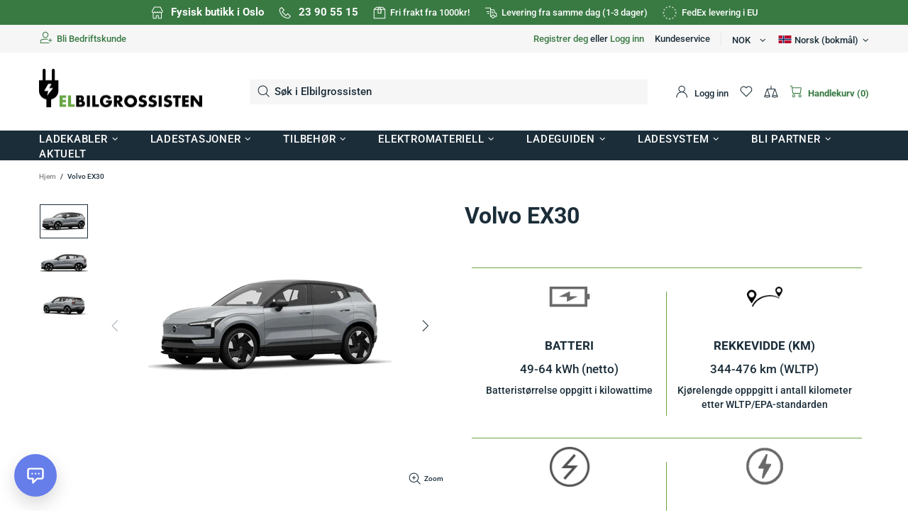

--- FILE ---
content_type: text/css; charset=UTF-8
request_url: https://www.elbilgrossisten.no/apps/chat-agent/chat-widget/chat-widget.css
body_size: 6991
content:
/**
 * @supportify/chat-widget styles
 * Unified styling for the chat widget
 */

/* =============================================================================
   CSS Variables (Customizable)
   ============================================================================= */

.supportify-container {
  /* Sizing */
  --supportify-bubble-size: 60px;
  --supportify-window-width: 380px;
  --supportify-window-height: 600px;

  /* Colors */
  --supportify-bubble-color: #667eea;
  --supportify-header-color: #667eea;
  --supportify-header-text-color: #ffffff;
  --supportify-user-message-color: #667eea;
  --supportify-bot-message-color: #ffffff;
  --supportify-background-color: #f9fafb;

  /* Internal variables */
  --supportify-text-color: #1f2937;
  --supportify-text-secondary: #6b7280;
  --supportify-border-color: #e5e7eb;
  --supportify-shadow: 0 10px 25px rgba(0, 0, 0, 0.15);
  --supportify-radius: 16px;
  --supportify-radius-sm: 8px;
  --supportify-spacing: 16px;
  --supportify-transition: 0.3s cubic-bezier(0.4, 0, 0.2, 1);
}

/* =============================================================================
   Container
   ============================================================================= */

.supportify-container {
  position: fixed;
  bottom: 20px;
  z-index: 2147483647;
  font-family: -apple-system, BlinkMacSystemFont, 'Segoe UI', Roboto, 'Helvetica Neue', Arial, sans-serif;
  font-size: 14px;
  line-height: 1.5;
  color: var(--supportify-text-color);
  box-sizing: border-box;
}

.supportify-container * {
  box-sizing: border-box;
}

.supportify-container.position-bottom-right {
  right: 20px;
}

.supportify-container.position-bottom-left {
  left: 20px;
}

/* =============================================================================
   Preview Container (Inline/Static Mode)
   ============================================================================= */

.supportify-preview {
  /* Inherit same CSS variables */
  --supportify-bubble-color: #667eea;
  --supportify-header-color: #667eea;
  --supportify-header-text-color: #ffffff;
  --supportify-user-message-color: #667eea;
  --supportify-bot-message-color: #ffffff;
  --supportify-background-color: #f9fafb;
  --supportify-text-color: #1f2937;
  --supportify-text-secondary: #6b7280;
  --supportify-border-color: #e5e7eb;
  --supportify-shadow: 0 10px 25px rgba(0, 0, 0, 0.15);
  --supportify-radius: 16px;
  --supportify-radius-sm: 8px;
  --supportify-spacing: 16px;
  --supportify-transition: 0.3s cubic-bezier(0.4, 0, 0.2, 1);

  /* Fill parent container completely */
  position: absolute;
  top: 0;
  left: 0;
  right: 0;
  bottom: 0;
  font-family: -apple-system, BlinkMacSystemFont, 'Segoe UI', Roboto, 'Helvetica Neue', Arial, sans-serif;
  font-size: 14px;
  line-height: 1.5;
  color: var(--supportify-text-color);
  box-sizing: border-box;
}

.supportify-preview * {
  box-sizing: border-box;
}

/* Inline window variant - overrides for static/preview display */
.supportify-window.supportify-window--inline {
  /* Override positioning from base .supportify-window */
  position: absolute;
  top: 0;
  left: 0;
  right: 0;
  bottom: 0;
  /* Explicit sizing to override base window dimensions */
  width: 100%;
  height: 100%;
  min-height: 100%;
  max-height: none;
  animation: none;
  transform-origin: center center;
}

/* Transparent powered-by footer for preview mode */
.supportify-preview .supportify-powered-by {
  background: transparent;
  border-top: none;
}

/* Auto-height mode - stretches to fit all content without scrolling */
.supportify-preview--auto-height {
  position: relative;
  height: auto;
}

.supportify-preview--auto-height .supportify-window--inline {
  position: relative;
  height: auto;
  min-height: 0;
}

.supportify-preview--auto-height .supportify-messages {
  overflow-y: visible;
  flex: none;
  padding-top: 70px; /* Space for header */
}

.supportify-preview--auto-height .supportify-header {
  position: relative;
  top: auto;
  left: auto;
  right: auto;
  margin: 12px 12px 0 12px;
}

/* Input typing animation state for preview */
.supportify-input-typing {
  color: var(--supportify-text-color);
  caret-color: var(--supportify-text-color);
}

/* Tracking link styling for demo */
.tracking-link {
  color: #2563eb;
  text-decoration: underline;
  font-weight: 500;
}

/* =============================================================================
   Chat Bubble
   ============================================================================= */

.supportify-bubble {
  width: var(--supportify-bubble-size);
  height: var(--supportify-bubble-size);
  background: var(--supportify-bubble-color);
  border-radius: 50%;
  display: flex;
  align-items: center;
  justify-content: center;
  cursor: pointer;
  box-shadow: var(--supportify-shadow);
  transition: transform var(--supportify-transition), box-shadow var(--supportify-transition);
  position: relative;
}

.supportify-bubble:hover {
  transform: scale(1.05);
  box-shadow: 0 12px 30px rgba(0, 0, 0, 0.2);
}

.supportify-bubble:active {
  transform: scale(0.95);
}

.supportify-bubble svg {
  width: 28px;
  height: 28px;
  color: white;
  transition: transform var(--supportify-transition);
}

.supportify-bubble.chat-open svg {
  transform: rotate(90deg);
}

.supportify-bubble.shape-rounded-square {
  border-radius: 16px;
}

.supportify-bubble.shape-square {
  border-radius: 8px;
}

/* =============================================================================
   Greeting Card
   ============================================================================= */

.supportify-greeting-card {
  position: absolute;
  /* Position beside the bubble (to the left of it) */
  bottom: 0;
  right: calc(var(--supportify-bubble-size) + 16px);
  background: white;
  border-radius: var(--supportify-radius);
  padding: 14px 18px;
  box-shadow: var(--supportify-shadow);
  /* Wider for 2 lines of text */
  max-width: 400px;
  min-width: 280px;
  animation: supportify-greeting-appear 0.4s cubic-bezier(0.34, 1.56, 0.64, 1);
  transform-origin: right center;
}

.position-bottom-left .supportify-greeting-card {
  right: auto;
  /* Position to the right of the bubble for bottom-left */
  left: calc(var(--supportify-bubble-size) + 16px);
  transform-origin: left center;
}

.supportify-greeting-card.hiding {
  animation: supportify-greeting-hide 0.4s cubic-bezier(0.4, 0, 0.2, 1) forwards;
}

@keyframes supportify-greeting-appear {
  from {
    opacity: 0;
    transform: scale(0.8) translateX(10px);
  }
  to {
    opacity: 1;
    transform: scale(1) translateX(0);
  }
}

@keyframes supportify-greeting-hide {
  from {
    opacity: 1;
    transform: scale(1) translateX(0);
  }
  to {
    opacity: 0;
    transform: scale(0.8) translateX(10px);
  }
}

.supportify-greeting-dismiss {
  position: absolute;
  top: 8px;
  right: 8px;
  background: none;
  border: none;
  font-size: 18px;
  color: var(--supportify-text-secondary);
  cursor: pointer;
  padding: 4px;
  line-height: 1;
  opacity: 0.6;
  transition: opacity 0.2s;
}

.supportify-greeting-dismiss:hover {
  opacity: 1;
}

.supportify-greeting-content {
  display: flex;
  align-items: flex-start;
  gap: 12px;
  /* Reset button styles */
  background: none;
  border: none;
  padding: 0;
  margin: 0;
  cursor: pointer;
  text-align: left;
  font: inherit;
  width: 100%;
}

.supportify-greeting-emoji {
  font-size: 24px;
  line-height: 1;
}

.supportify-greeting-text {
  font-size: 14px;
  color: var(--supportify-text-color);
  line-height: 1.4;
}

/* =============================================================================
   Chat Window
   ============================================================================= */

.supportify-window {
  position: absolute;
  bottom: calc(var(--supportify-bubble-size) + 16px);
  right: 0;
  width: var(--supportify-window-width);
  height: var(--supportify-window-height);
  max-height: calc(100vh - 120px);
  background: linear-gradient(180deg, #f5f7fa 0%, #e4e8f0 100%);
  border-radius: var(--supportify-radius);
  box-shadow: var(--supportify-shadow);
  display: flex;
  flex-direction: column;
  overflow: hidden;
  animation: supportify-window-appear 0.3s cubic-bezier(0.34, 1.56, 0.64, 1);
  transform-origin: bottom right;
}

/* Wrapper for messages + input to allow floating input */
.supportify-window > :not(.supportify-header):not(.supportify-input-container):not(.supportify-test-footer):not(.supportify-input-wrapper) {
  position: relative;
}

.position-bottom-left .supportify-window {
  right: auto;
  left: 0;
  transform-origin: bottom left;
}

@keyframes supportify-window-appear {
  from {
    opacity: 0;
    transform: scale(0.9) translateY(20px);
  }
  to {
    opacity: 1;
    transform: scale(1) translateY(0);
  }
}

/* =============================================================================
   Header
   ============================================================================= */

.supportify-header {
  position: absolute;
  top: 12px;
  left: 12px;
  right: 12px;
  background: var(--supportify-header-color);
  color: var(--supportify-header-text-color);
  padding: 10px 10px 10px 20px;
  border-radius: 24px;
  display: flex;
  align-items: center;
  justify-content: space-between;
  box-shadow: 0 2px 8px rgba(0, 0, 0, 0.15);
  z-index: 10;
}

.supportify-header-text {
  font-weight: 600;
  font-size: 16px;
}

.supportify-header-actions {
  display: flex;
  align-items: center;
  gap: 8px;
}

.supportify-header-button {
  background: rgba(255, 255, 255, 0.15);
  border: none;
  border-radius: 50%;
  color: var(--supportify-header-text-color);
  cursor: pointer;
  width: 36px;
  height: 36px;
  opacity: 0.9;
  transition: opacity 0.2s, background 0.2s;
  display: flex;
  align-items: center;
  justify-content: center;
  flex-shrink: 0;
}

.supportify-header-button:hover {
  opacity: 1;
  background: rgba(255, 255, 255, 0.25);
}

.supportify-header-button svg {
  width: 18px;
  height: 18px;
}

.supportify-close-button svg {
  width: 20px;
  height: 20px;
}

/* =============================================================================
   Messages
   ============================================================================= */

.supportify-messages {
  position: relative;
  flex: 1;
  overflow-y: auto;
  padding: var(--supportify-spacing);
  padding-top: 80px;
  padding-bottom: 24px; /* Extra space at bottom for readability above input */
  display: flex;
  flex-direction: column;
  gap: 12px;
}

.supportify-messages::before {
  content: '';
  position: absolute;
  top: 0;
  left: 0;
  right: 0;
  height: 80px;
  background: linear-gradient(180deg, #f5f7fa 0%, #f5f7fa 60%, transparent 100%);
  pointer-events: none;
  z-index: 5;
  border-radius: var(--supportify-radius) var(--supportify-radius) 0 0;
}

.supportify-message {
  max-width: 85%;
  padding: 12px 16px;
  border-radius: var(--supportify-radius);
  word-wrap: break-word;
  animation: supportify-message-appear 0.3s ease-out;
}

@keyframes supportify-message-appear {
  from {
    opacity: 0;
    transform: translateY(10px);
  }
  to {
    opacity: 1;
    transform: translateY(0);
  }
}

.supportify-message.user {
  background: var(--supportify-user-message-color);
  color: white;
  align-self: flex-end;
  border-bottom-right-radius: 4px;
}

.supportify-message.assistant {
  background: var(--supportify-bot-message-color);
  color: var(--supportify-text-color);
  align-self: flex-start;
  border-bottom-left-radius: 4px;
  box-shadow: 0 1px 2px rgba(0, 0, 0, 0.05);
}

/* Markdown styling in messages */
.supportify-message.assistant p {
  margin: 0 0 8px 0;
}

.supportify-message.assistant p:last-child {
  margin-bottom: 0;
}

.supportify-message.assistant ul,
.supportify-message.assistant ol {
  margin: 8px 0;
  padding-left: 20px;
}

.supportify-message.assistant li {
  margin: 4px 0;
}

.supportify-message.assistant a {
  color: var(--supportify-bubble-color);
  text-decoration: none;
}

.supportify-message.assistant a:hover {
  text-decoration: underline;
}

.supportify-message.assistant strong {
  font-weight: 600;
}

.supportify-message.assistant h1,
.supportify-message.assistant h2,
.supportify-message.assistant h3 {
  margin: 12px 0 8px 0;
  font-weight: 600;
}

.supportify-message.assistant h1 { font-size: 1.25em; }
.supportify-message.assistant h2 { font-size: 1.125em; }
.supportify-message.assistant h3 { font-size: 1em; }

/* Streaming cursor - using ::after on message-content, not message bubble */
/* The black block cursor is removed - we use the blue pulsing dot instead */

/* =============================================================================
   Typing Indicator
   ============================================================================= */

.supportify-typing-indicator {
  display: flex;
  align-items: center;
  gap: 4px;
  padding: 4px 0;
  min-height: 16px;
}

.supportify-typing-dot {
  width: 8px;
  height: 8px;
  background: var(--supportify-text-secondary, #6b7280);
  border-radius: 50%;
  animation: supportify-typing-wave 1.4s ease-in-out infinite;
}

.supportify-typing-dot:nth-child(2) {
  animation-delay: 0.2s;
}

.supportify-typing-dot:nth-child(3) {
  animation-delay: 0.4s;
}

@keyframes supportify-typing-wave {
  0%, 60%, 100% {
    transform: translateY(0);
    opacity: 0.4;
  }
  30% {
    transform: translateY(-6px);
    opacity: 1;
  }
}

/* Tool Indicator styles moved to bottom of file to avoid duplication */

/* =============================================================================
   History View
   ============================================================================= */

/* Main history container - matches .supportify-messages layout */
.supportify-history-view {
  position: relative;
  flex: 1;
  overflow-y: auto;
  overflow-x: hidden;
  padding: var(--supportify-spacing);
  padding-top: 90px; /* Make room for absolute header */
  padding-bottom: var(--supportify-spacing);
  display: flex;
  flex-direction: column;
  background: var(--supportify-background-color);
  min-height: 0; /* Allow flex shrinking */
}

/* When input is visible, reduce the bottom padding */
.supportify-history-view--with-input {
  padding-bottom: 0;
}

/* Gradient overlay under header - matches .supportify-messages::before */
.supportify-history-view::before {
  content: '';
  position: absolute;
  top: 0;
  left: 0;
  right: 0;
  height: 90px;
  background: linear-gradient(180deg, #f5f7fa 0%, #f5f7fa 60%, transparent 100%);
  pointer-events: none;
  z-index: 5;
  border-radius: var(--supportify-radius) var(--supportify-radius) 0 0;
}

/* Override ConversationHistory container - remove borders/shadows for embedded use */
.supportify-history-view .supportify-conversation-history {
  flex: 1;
  display: flex;
  flex-direction: column;
  background: transparent;
  min-height: 0; /* Important for flex overflow */
}

.supportify-history-view .supportify-conversation-history--stacked {
  gap: 0;
}

/* Conversation list - full width, no borders */
.supportify-history-view .supportify-conversation-history-list,
.supportify-history-view .supportify-conversation-history-list--full {
  width: 100%;
  min-width: unset;
  border: none;
  border-radius: 0;
  background: transparent;
  flex: 1;
  display: flex;
  flex-direction: column;
  min-height: 0;
}

/* Conversation detail - full width, no borders */
.supportify-history-view .supportify-conversation-history-detail,
.supportify-history-view .supportify-conversation-history-detail--full {
  width: 100%;
  border: none;
  border-radius: 0;
  background: transparent;
  flex: 1;
  display: flex;
  flex-direction: column;
  min-height: 0;
}

/* Conversation list inner */
.supportify-history-view .supportify-conversation-list {
  flex: 1;
  display: flex;
  flex-direction: column;
  background: transparent;
  min-height: 0;
}

/* Scrollable items container */
.supportify-history-view .supportify-conversation-items {
  flex: 1;
  overflow-y: auto;
  overflow-x: hidden;
}

/* Individual conversation item - styled as cards */
.supportify-history-view .supportify-conversation-item {
  display: flex;
  flex-direction: column;
  gap: 6px;
  width: 100%;
  background: white;
  border-radius: 16px !important;
  margin-bottom: 10px;
  box-shadow: 0 4px 8px -2px rgba(0, 0, 0, 0.1);
  border: 2px solid var(--supportify-border-color) !important;
  border-left: 2px solid var(--supportify-border-color) !important;
  padding: 14px 18px;
  text-align: left;
  cursor: pointer;
  font-family: inherit;
  transition: box-shadow 0.15s ease, border-color 0.15s ease, background 0.15s ease;
}

/* Conversation item header - preview and time */
.supportify-history-view .supportify-conversation-item-header {
  display: flex;
  justify-content: space-between;
  align-items: center;
  gap: 12px;
}

/* Time display */
.supportify-history-view .supportify-conversation-item-time {
  font-size: 11px;
  color: var(--supportify-text-secondary);
  flex-shrink: 0;
  white-space: nowrap;
}

/* Customer info row */
.supportify-history-view .supportify-conversation-item-customer {
  display: flex;
  align-items: center;
  gap: 6px;
}

.supportify-history-view .supportify-conversation-item-name {
  font-size: 13px;
  font-weight: 500;
  color: var(--supportify-text-color);
  overflow: hidden;
  text-overflow: ellipsis;
  white-space: nowrap;
}

/* Preview text */
.supportify-history-view .supportify-conversation-item-preview {
  flex: 1;
  font-size: 14px;
  font-weight: 500;
  color: var(--supportify-text-color);
  overflow: hidden;
  display: -webkit-box;
  -webkit-line-clamp: 2;
  line-clamp: 2;
  -webkit-box-orient: vertical;
  line-height: 1.4;
}

/* Meta info (message count) */
.supportify-history-view .supportify-conversation-item-meta {
  font-size: 11px;
  color: var(--supportify-text-secondary);
}

.supportify-history-view .supportify-conversation-item:hover {
  box-shadow: 0 6px 12px -2px rgba(0, 0, 0, 0.15);
  border-color: #d1d5db !important;
  background: #fafafa;
}

.supportify-history-view .supportify-conversation-item--selected,
.supportify-history-view .supportify-conversation-item.supportify-conversation-item--selected {
  border-color: var(--supportify-bubble-color, #667eea) !important;
  border-left-color: var(--supportify-bubble-color, #667eea) !important;
  box-shadow: 0 0 0 2px rgba(102, 126, 234, 0.15);
  background: #f8faff;
}

.supportify-history-view .supportify-conversation-item--selected:hover {
  background: #f8faff;
}

/* Remove dividers in history view - we use card spacing instead */
.supportify-history-view .supportify-conversation-divider {
  display: none;
}

/* Empty and loading states */
.supportify-history-view .supportify-conversation-empty,
.supportify-history-view .supportify-conversation-loading {
  flex: 1;
  display: flex;
  align-items: center;
  justify-content: center;
  padding: var(--supportify-spacing) var(--supportify-spacing);
  color: var(--supportify-text-secondary);
  text-align: center;
  min-height: 200px;
}

/* Empty state icon/text styling */
.supportify-history-view .supportify-conversation-empty {
  flex-direction: column;
  gap: 8px;
  font-size: 14px;
}

/* Pagination at bottom */
.supportify-history-view .supportify-conversation-pagination {
  padding: 12px var(--supportify-spacing);
  border-top: 1px solid var(--supportify-border-color);
  background: white;
  border-radius: 0 0 var(--supportify-radius-sm) var(--supportify-radius-sm);
  margin-top: auto;
}

/* Conversation detail view */
.supportify-history-view .supportify-conversation-detail {
  flex: 1;
  display: flex;
  flex-direction: column;
  min-height: 0;
  background: transparent;
}

/* Detail header styling */
.supportify-history-view .supportify-conversation-detail-header {
  background: white;
  border-radius: var(--supportify-radius-sm);
  padding: 12px 14px;
  margin-bottom: 8px;
  box-shadow: 0 1px 3px rgba(0, 0, 0, 0.08);
  border: 1px solid var(--supportify-border-color);
}

/* Badges container in detail view */
.supportify-history-view .supportify-conversation-detail-badges {
  display: flex;
  flex-wrap: wrap;
  gap: 6px;
  align-items: center;
  margin-bottom: 4px;
}

/* Detail meta info */
.supportify-history-view .supportify-conversation-detail-meta {
  font-size: 12px;
  color: var(--supportify-text-secondary);
  margin-top: 4px;
}

/* Back button in detail view */
.supportify-history-view .supportify-conversation-detail-back {
  padding: 10px var(--supportify-spacing);
  border-bottom: 1px solid var(--supportify-border-color);
  background: white;
  border-radius: var(--supportify-radius-sm) var(--supportify-radius-sm) 0 0;
  margin-bottom: 8px;
}

.supportify-history-view .supportify-conversation-detail-back-btn {
  display: flex;
  align-items: center;
  gap: 6px;
  background: none;
  border: none;
  color: var(--supportify-text-secondary);
  cursor: pointer;
  font-size: 13px;
  padding: 4px 8px;
  border-radius: 4px;
  transition: background 0.15s ease;
}

.supportify-history-view .supportify-conversation-detail-back-btn:hover {
  background: var(--supportify-background-color);
  color: var(--supportify-text-color);
}

/* Messages container in detail view */
.supportify-history-view .supportify-conversation-detail-messages {
  flex: 1;
  overflow-y: auto;
  overflow-x: hidden;
  padding: 0 4px;
}

/* Individual messages in history detail */
.supportify-history-view .supportify-conversation-message {
  background: white;
  border-radius: var(--supportify-radius-sm);
  padding: 12px 14px;
  margin-bottom: 8px;
  box-shadow: 0 1px 2px rgba(0, 0, 0, 0.05);
  word-wrap: break-word;
  overflow-wrap: break-word;
}

.supportify-history-view .supportify-conversation-message--user {
  background: var(--supportify-user-message-color, #667eea);
  color: white;
  margin-left: 20%;
}

.supportify-history-view .supportify-conversation-message--assistant {
  background: white;
  color: var(--supportify-text-color);
  margin-right: 20%;
  border: 1px solid var(--supportify-border-color);
}

/* Message role label */
.supportify-history-view .supportify-conversation-message-role {
  font-size: 11px;
  font-weight: 600;
  text-transform: uppercase;
  letter-spacing: 0.5px;
  margin-bottom: 4px;
  opacity: 0.7;
}

/* Message timestamp */
.supportify-history-view .supportify-conversation-message-time {
  font-size: 11px;
  color: var(--supportify-text-secondary);
  margin-top: 6px;
}

/* Spinner for loading state */
.supportify-history-view .supportify-conversation-spinner {
  width: 24px;
  height: 24px;
  border: 2px solid var(--supportify-border-color);
  border-top-color: var(--supportify-bubble-color, #667eea);
  border-radius: 50%;
  animation: supportify-history-spin 0.8s linear infinite;
}

@keyframes supportify-history-spin {
  to {
    transform: rotate(360deg);
  }
}

/* Badge styling overrides for compact display */
.supportify-history-view .supportify-badge {
  display: inline-block;
  font-size: 10px;
  font-weight: 500;
  padding: 2px 6px;
  border-radius: 4px;
  line-height: 1.3;
}

/* Badge colors - need to define since conversation-history.css uses different variable names */
.supportify-history-view .supportify-badge--success {
  background: #d1fae5;
  color: #065f46;
}

.supportify-history-view .supportify-badge--attention {
  background: #fef3c7;
  color: #92400e;
}

.supportify-history-view .supportify-badge--warning {
  background: #fed7aa;
  color: #9a3412;
}

.supportify-history-view .supportify-badge--info {
  background: #dbeafe;
  color: #1e40af;
}

/* Badge container - ensure proper spacing between badges */
.supportify-history-view .supportify-conversation-item-badges {
  display: flex;
  flex-wrap: wrap;
  gap: 4px;
  align-items: center;
}

/* Count text */
.supportify-history-view .supportify-conversation-count {
  font-size: 12px;
  color: var(--supportify-text-secondary);
  margin-top: 8px;
}

/* Continue conversation button container */
.supportify-history-continue {
  padding: 12px var(--supportify-spacing);
  background: white;
  border-top: 1px solid var(--supportify-border-color);
  flex-shrink: 0;
}

.supportify-continue-button {
  display: flex;
  align-items: center;
  justify-content: center;
  gap: 8px;
  width: 100%;
  padding: 12px 16px;
  background: var(--supportify-bubble-color, #667eea);
  color: white;
  border: none;
  border-radius: var(--supportify-radius-sm);
  font-family: inherit;
  font-size: 14px;
  font-weight: 500;
  cursor: pointer;
  transition: background 0.15s ease, transform 0.1s ease;
}

.supportify-continue-button:hover {
  background: color-mix(in srgb, var(--supportify-bubble-color, #667eea) 85%, black);
}

.supportify-continue-button:active {
  transform: scale(0.98);
}

.supportify-continue-button svg {
  flex-shrink: 0;
}

/* =============================================================================
   Input
   ============================================================================= */

/* Wrapper for input + test footer */
.supportify-input-wrapper {
  position: relative;
  background: transparent;
  flex-shrink: 0;
}

.supportify-input-wrapper::before {
  content: '';
  position: absolute;
  top: -40px;
  left: calc(-1 * var(--supportify-spacing));
  right: calc(-1 * var(--supportify-spacing));
  height: 40px;
  background: linear-gradient(to bottom, transparent, #e4e8f0);
  pointer-events: none;
  z-index: 1;
}

/* Input container when inside wrapper (test mode) */
.supportify-input-wrapper .supportify-input-container {
  position: relative;
  padding: 0 var(--supportify-spacing) 4px;
  background: transparent;
  border-top: none;
}

/* Input container when NOT inside wrapper (production mode) */
.supportify-window > .supportify-input-container {
  position: absolute;
  bottom: 0;
  left: 0;
  right: 0;
  padding: 8px var(--supportify-spacing) 8px;
  background: transparent;
  border-top: none;
  z-index: 10;
}

.supportify-window > .supportify-input-container::before {
  content: '';
  position: absolute;
  top: -40px;
  left: calc(-1 * var(--supportify-spacing));
  right: calc(-1 * var(--supportify-spacing));
  height: 40px;
  background: linear-gradient(to bottom, transparent, #e4e8f0);
  pointer-events: none;
}

/* Test footer positioning - inside wrapper */
.supportify-test-footer {
  position: relative;
  background: transparent;
  text-align: center;
  padding: 0 8px 8px;
  font-size: 12px;
  color: var(--supportify-text-secondary);
}

.supportify-input-form {
  display: flex;
  align-items: center;
  gap: 8px;
  background: #ffffff;
  border: 2px solid #e5e7eb;
  border-radius: 24px;
  padding: 4px;
  transition: border-color 0.2s, box-shadow 0.2s;
  box-shadow: 0 4px 8px -2px rgba(0, 0, 0, 0.1);
}

.supportify-input-form:focus-within {
  border-color: var(--supportify-bubble-color, #667eea);
  box-shadow: 0 6px 12px -2px rgba(0, 0, 0, 0.15);
}

.supportify-input-textarea {
  flex: 1;
  border: none;
  background: transparent;
  padding: 9px 12px;
  resize: none;
  font-family: inherit;
  font-size: 14px;
  line-height: 1.43;
  color: var(--supportify-text-color);
  min-height: 36px;
  max-height: 150px;
  overflow-y: hidden;
}

.supportify-input-textarea:focus {
  outline: none;
  box-shadow: none;
}

.supportify-input-textarea:focus-visible {
  outline: none;
  box-shadow: none;
}

/* Remove browser default focus outlines from form elements */
.supportify-input-form:focus,
.supportify-input-form:focus-visible,
.supportify-input-container:focus,
.supportify-input-container:focus-visible,
.supportify-input-wrapper:focus,
.supportify-input-wrapper:focus-visible {
  outline: none;
  box-shadow: none;
}

.supportify-input-textarea::placeholder {
  color: var(--supportify-text-secondary);
}

.supportify-send-button {
  background: var(--supportify-bubble-color);
  border: none;
  border-radius: 50%;
  width: 36px;
  height: 36px;
  display: flex;
  align-items: center;
  justify-content: center;
  cursor: pointer;
  transition: transform 0.2s, opacity 0.2s;
  flex-shrink: 0;
}

.supportify-send-button:hover:not(:disabled) {
  transform: scale(1.05);
}

.supportify-send-button:active:not(:disabled) {
  transform: scale(0.95);
}

.supportify-send-button:disabled {
  opacity: 0.5;
  cursor: not-allowed;
}

.supportify-send-button:focus,
.supportify-send-button:focus-visible {
  outline: none;
  box-shadow: none;
}

.supportify-send-button svg {
  width: 18px;
  height: 18px;
  color: white;
}

/* =============================================================================
   Powered By
   ============================================================================= */

.supportify-powered-by {
  display: flex;
  align-items: center;
  justify-content: center;
  gap: 6px;
  padding: 10px;
  background: transparent;
  border-top: none;
  font-size: 12px;
  color: var(--supportify-text-secondary);
  text-decoration: none;
  transition: color 0.2s;
}

.supportify-powered-by:hover {
  color: var(--supportify-text-color);
}

.supportify-powered-by-logo {
  width: 16px;
  height: 16px;
}

.supportify-powered-by-text {
  opacity: 0.7;
}

.supportify-powered-by-brand {
  font-weight: 600;
  color: #7FA037;
}

/* =============================================================================
   Mobile Responsive
   ============================================================================= */

@media (max-width: 767px) {
  .supportify-container {
    bottom: 16px;
    right: 16px;
  }

  .supportify-container.position-bottom-left {
    left: 16px;
  }

  .supportify-bubble.chat-open {
    display: none;
  }

  .supportify-window {
    position: fixed;
    top: 0;
    left: 0;
    right: 0;
    bottom: 0;
    width: 100%;
    height: 100%;
    max-height: none;
    border-radius: 0;
    animation: supportify-window-mobile-appear 0.3s ease-out;
  }

  @keyframes supportify-window-mobile-appear {
    from {
      opacity: 0;
      transform: translateY(100%);
    }
    to {
      opacity: 1;
      transform: translateY(0);
    }
  }

  .supportify-greeting-card {
    /* On mobile, position above the bubble since horizontal space is limited */
    bottom: calc(var(--supportify-bubble-size) + 12px);
    right: 0;
    left: auto;
    max-width: calc(100vw - 100px);
    min-width: 180px;
    transform-origin: bottom right;
  }

  .position-bottom-left .supportify-greeting-card {
    right: auto;
    left: 0;
    transform-origin: bottom left;
  }

  @keyframes supportify-greeting-appear {
    from {
      opacity: 0;
      transform: scale(0.8) translateY(10px);
    }
    to {
      opacity: 1;
      transform: scale(1) translateY(0);
    }
  }

  @keyframes supportify-greeting-hide {
    from {
      opacity: 1;
      transform: scale(1) translateY(0);
    }
    to {
      opacity: 0;
      transform: scale(0.8) translateY(10px);
    }
  }

  .supportify-input-form {
    border-radius: 20px;
  }

  .supportify-input-textarea {
    min-height: 40px;
    max-height: 180px;
    font-size: 16px; /* Prevents zoom on iOS */
    padding: 10px 14px;
  }
}

/* =============================================================================
   Dark Mode Support (optional, follows system preference)
   ============================================================================= */

@media (prefers-color-scheme: dark) {
  .supportify-container.theme-auto {
    --supportify-background-color: #1f2937;
    --supportify-bot-message-color: #374151;
    --supportify-text-color: #f9fafb;
    --supportify-text-secondary: #9ca3af;
    --supportify-border-color: #374151;
  }

  .supportify-container.theme-auto .supportify-greeting-card,
  .supportify-container.theme-auto .supportify-powered-by {
    background: #1f2937;
  }

  .supportify-container.theme-auto .supportify-input-wrapper {
    background: transparent;
  }

  .supportify-container.theme-auto .supportify-input-wrapper::before {
    background: linear-gradient(to bottom, transparent, #1f2937);
  }

  .supportify-container.theme-auto .supportify-window > .supportify-input-container {
    background: #1f2937;
  }

  .supportify-container.theme-auto .supportify-window > .supportify-input-container::before {
    background: linear-gradient(to bottom, transparent, #1f2937);
  }

  .supportify-container.theme-auto .supportify-input-form {
    background: #374151;
    border-color: #4b5563;
  }
}

/* =============================================================================
   Tool Indicators
   ============================================================================= */

/* Container for tool indicators */
.supportify-tools-container {
  display: flex;
  flex-wrap: wrap;
  gap: 4px;
  align-self: flex-start;
}

/* Individual tool indicator pill */
.supportify-tool-indicator {
  display: inline-flex;
  align-items: center;
  gap: 6px;
  padding: 4px 10px;
  background: #f3f4f6;
  border-radius: 12px;
  font-size: 12px;
  color: #6b7280;
  font-weight: 500;
  animation: supportify-tool-fadeIn 0.2s ease-in;
}

.supportify-tool-indicator svg {
  width: 14px;
  height: 14px;
  flex-shrink: 0;
  opacity: 0.7;
}

/* Success state */
.supportify-tool-indicator.tool-success {
  background: #f3f4f6;
  color: #059669;
}

.supportify-tool-indicator.tool-success svg {
  opacity: 1;
}

@keyframes supportify-tool-fadeIn {
  from {
    opacity: 0;
    transform: scale(0.95);
  }
  to {
    opacity: 1;
    transform: scale(1);
  }
}

/* =============================================================================
   Streaming Message Cursor
   ============================================================================= */

/* Streaming message cursor effect - pulsing dot */
.supportify-message.streaming .supportify-message-content::after {
  content: '';
  display: inline-block;
  width: 6px;
  height: 6px;
  margin-left: 4px;
  background: var(--supportify-bubble-color, #667eea);
  border-radius: 50%;
  animation: supportify-cursor-pulse 1s ease-in-out infinite;
  vertical-align: middle;
}

@keyframes supportify-cursor-pulse {
  0%, 100% {
    opacity: 1;
    transform: scale(1);
  }
  50% {
    opacity: 0.4;
    transform: scale(0.8);
  }
}

/* =============================================================================
   Message Content Styles (Markdown)
   ============================================================================= */

.supportify-message-content {
  word-wrap: break-word;
  overflow-wrap: break-word;
}

.supportify-message-content p {
  margin: 0 0 0.5em 0;
}

.supportify-message-content p:last-child {
  margin-bottom: 0;
}

.supportify-message-content h1,
.supportify-message-content h2,
.supportify-message-content h3 {
  margin: 0.5em 0 0.25em 0;
  font-weight: 600;
  line-height: 1.3;
}

.supportify-message-content h1 {
  font-size: 1.25em;
}

.supportify-message-content h2 {
  font-size: 1.125em;
}

.supportify-message-content h3 {
  font-size: 1em;
}

.supportify-message-content ul,
.supportify-message-content ol {
  margin: 0.5em 0;
  padding-left: 1.5em;
}

.supportify-message-content li {
  margin: 0.25em 0;
}

.supportify-message-content code {
  background: rgba(0, 0, 0, 0.05);
  padding: 0.15em 0.3em;
  border-radius: 3px;
  font-family: 'SF Mono', 'Monaco', 'Inconsolata', 'Fira Mono', monospace;
  font-size: 0.9em;
}

.supportify-message-content a {
  color: var(--supportify-bubble-color, #667eea);
  text-decoration: none;
}

.supportify-message-content a:hover {
  text-decoration: underline;
}

.supportify-message-content strong {
  font-weight: 600;
}

.supportify-message-content em {
  font-style: italic;
}

.supportify-message-content img.supportify-chat-image {
  max-width: 100%;
  height: auto;
  border-radius: var(--supportify-radius-sm, 8px);
  margin: 0.5em 0;
}

/* =============================================================================
   Product Card Widget (spfy-pcard-* unique names to avoid CSS conflicts)
   ============================================================================= */

.spfy-pcard {
  all: unset;
  display: flex !important;
  align-items: stretch !important;
  background: #ffffff !important;
  border: 1px solid #e5e7eb !important;
  border-radius: 12px !important;
  overflow: hidden !important;
  text-decoration: none !important;
  color: inherit !important;
  transition: all 0.2s ease !important;
  margin: 8px 0 !important;
  max-width: 100% !important;
  box-sizing: border-box !important;
  cursor: pointer !important;
}

.spfy-pcard:hover {
  border-color: var(--supportify-bubble-color, #667eea) !important;
  box-shadow: 0 4px 12px rgba(102, 126, 234, 0.15) !important;
  transform: translateY(-1px) !important;
}

.spfy-pcard-imgwrap {
  all: unset;
  display: flex !important;
  align-items: center !important;
  justify-content: center !important;
  width: 80px !important;
  min-width: 80px !important;
  max-width: 80px !important;
  min-height: 80px !important;
  overflow: hidden !important;
  background: #f9fafb !important;
  flex-shrink: 0 !important;
  flex-grow: 0 !important;
  box-sizing: border-box !important;
  padding: 0 !important;
  margin: 0 !important;
  line-height: 0 !important;
  font-size: 0 !important;
  vertical-align: top !important;
  align-self: stretch !important;
}

.spfy-pcard-img {
  all: unset;
  display: block !important;
  width: 100% !important;
  height: 100% !important;
  min-width: 80px !important;
  min-height: 80px !important;
  object-fit: cover !important;
  object-position: center center !important;
  margin: 0 !important;
  padding: 0 !important;
  border: none !important;
  border-radius: 0 !important;
  box-shadow: none !important;
  box-sizing: border-box !important;
}

.spfy-pcard-info {
  all: unset;
  display: flex !important;
  flex: 1 !important;
  flex-direction: column !important;
  justify-content: center !important;
  padding: 10px 12px !important;
  gap: 4px !important;
  min-width: 0 !important;
  box-sizing: border-box !important;
}

.spfy-pcard-title {
  all: unset;
  display: -webkit-box !important;
  font-size: 13px !important;
  font-weight: 600 !important;
  color: #111827 !important;
  margin: 0 !important;
  line-height: 1.3 !important;
  overflow: hidden !important;
  text-overflow: ellipsis !important;
  -webkit-line-clamp: 2 !important;
  line-clamp: 2 !important;
  -webkit-box-orient: vertical !important;
}

.spfy-pcard-meta {
  all: unset;
  display: flex !important;
  align-items: center !important;
  gap: 8px !important;
  flex-wrap: wrap !important;
}

.spfy-pcard-price {
  all: unset;
  font-size: 14px !important;
  font-weight: 700 !important;
  color: #111827 !important;
  line-height: 1.2 !important;
  white-space: nowrap !important;
}

.spfy-pcard-stock {
  all: unset;
  font-size: 11px !important;
  font-weight: 500 !important;
  padding: 2px 6px !important;
  border-radius: 4px !important;
  white-space: nowrap !important;
}

.spfy-pcard-stock.spfy-instock {
  background: #d1fae5 !important;
  color: #065f46 !important;
}

.spfy-pcard-stock.spfy-outstock {
  background: #fee2e2 !important;
  color: #991b1b !important;
}

.spfy-pcard-arrow {
  all: unset;
  display: flex !important;
  align-items: center !important;
  padding: 0 12px !important;
  color: #9ca3af !important;
}

.spfy-pcard-arrow svg {
  width: 16px !important;
  height: 16px !important;
}

/* =============================================================================
   Knowledge Card Widget
   ============================================================================= */

.supportify-knowledge-card {
  display: flex;
  align-items: stretch;
  background: #f9fafb;
  border: 1px solid #e5e7eb;
  border-radius: 12px;
  overflow: hidden;
  text-decoration: none;
  color: inherit;
  transition: all 0.2s ease;
  margin: 8px 0;
  max-width: 100%;
}

.supportify-knowledge-card:hover {
  background: #f3f4f6;
  border-color: #cbd5e1;
  box-shadow: 0 4px 12px rgba(0, 0, 0, 0.08);
  transform: translateY(-1px);
}

.supportify-knowledge-card.no-link {
  cursor: default;
}

.supportify-knowledge-card.no-link:hover {
  transform: none;
  box-shadow: none;
}

.supportify-knowledge-icon-container {
  width: 60px;
  min-width: 60px;
  display: flex;
  align-items: center;
  justify-content: center;
  background: #e5e7eb;
  flex-shrink: 0;
}

.supportify-knowledge-image {
  width: 100%;
  height: 100%;
  object-fit: cover;
  display: block;
}

.supportify-knowledge-icon {
  width: 28px;
  height: 28px;
  color: #6b7280;
}

.supportify-knowledge-icon svg {
  width: 100%;
  height: 100%;
}

.supportify-knowledge-info {
  flex: 1;
  padding: 10px 12px;
  display: flex;
  flex-direction: column;
  justify-content: center;
  gap: 4px;
  min-width: 0;
}

.supportify-knowledge-title {
  font-size: 13px;
  font-weight: 600;
  color: var(--supportify-bubble-color, #667eea);
  margin: 0;
  line-height: 1.3;
  overflow: hidden;
  text-overflow: ellipsis;
  display: -webkit-box;
  -webkit-line-clamp: 1;
  line-clamp: 1;
  -webkit-box-orient: vertical;
}

.supportify-knowledge-excerpt {
  font-size: 12px;
  color: #6b7280;
  margin: 0;
  line-height: 1.4;
  overflow: hidden;
  text-overflow: ellipsis;
  display: -webkit-box;
  -webkit-line-clamp: 2;
  line-clamp: 2;
  -webkit-box-orient: vertical;
}

.supportify-knowledge-arrow {
  display: flex;
  align-items: center;
  padding: 0 12px;
  color: #9ca3af;
}

.supportify-knowledge-arrow svg {
  width: 16px;
  height: 16px;
}

/* =============================================================================
   Widget Dark Mode
   ============================================================================= */

@media (prefers-color-scheme: dark) {
  .supportify-container.theme-auto .spfy-pcard {
    background: #1f2937 !important;
    border-color: #374151 !important;
  }

  .supportify-container.theme-auto .spfy-pcard:hover {
    border-color: #60a5fa !important;
    box-shadow: 0 4px 12px rgba(96, 165, 250, 0.2) !important;
  }

  .supportify-container.theme-auto .spfy-pcard-imgwrap {
    background: #111827 !important;
  }

  .supportify-container.theme-auto .spfy-pcard-title {
    color: #f9fafb !important;
  }

  .supportify-container.theme-auto .spfy-pcard-price {
    color: #f9fafb !important;
  }

  .supportify-container.theme-auto .supportify-knowledge-card {
    background: #1f2937;
    border-color: #374151;
  }

  .supportify-container.theme-auto .supportify-knowledge-card:hover {
    background: #111827;
    border-color: #4b5563;
  }

  .supportify-container.theme-auto .supportify-knowledge-icon-container {
    background: #111827;
  }

  .supportify-container.theme-auto .supportify-knowledge-title {
    color: #60a5fa;
  }

  .supportify-container.theme-auto .supportify-knowledge-excerpt {
    color: #d1d5db;
  }
}

/* Dark theme adjustments */
@media (prefers-color-scheme: dark) {
  .supportify-container.theme-auto .supportify-tool-indicator {
    background: #374151;
    color: #9ca3af;
  }

  .supportify-container.theme-auto .supportify-tool-indicator.tool-success {
    background: #374151;
    color: #10b981;
  }

  .supportify-container.theme-auto .supportify-message-content code {
    background: rgba(255, 255, 255, 0.1);
  }
}


--- FILE ---
content_type: text/javascript; charset=utf-8
request_url: https://www.elbilgrossisten.no/products/volvo-ex30.js
body_size: 1944
content:
{"id":8140793872626,"title":"Volvo EX30","handle":"volvo-ex30","description":"\u003cdiv\u003e\n\u003cdiv\u003e\n\u003cdiv id=\"cards-info\"\u003e\n\u003cdiv class=\"card\"\u003e\n\u003ch2 style=\"color: #565656; margin-top: 20px; text-align: center;\" data-mce-style=\"color: #565656; margin-top: 20px; text-align: center;\"\u003eLADEKABLER TIL STIKKONTAKTER \/ CEE\u003c\/h2\u003e\n\u003cdiv style=\"display: flex; align-items: center;\" data-mce-style=\"display: flex; align-items: center;\"\u003e\n\u003cdiv class=\"card-info\"\u003e\n\u003cimg style=\"margin-top: 40px;\" src=\"https:\/\/cdn.shopify.com\/s\/files\/1\/0879\/4078\/files\/Schukoplugg_-_Husholdningsstopsel_-_Icon_f6b31cea-85b7-4d0b-a79c-796f1d7e3b2c_480x480.png?v=1620901459\" class=\"card-image\" alt=\"\" data-mce-fragment=\"1\" data-mce-src=\"https:\/\/cdn.shopify.com\/s\/files\/1\/0879\/4078\/files\/Schukoplugg_-_Husholdningsstopsel_-_Icon_f6b31cea-85b7-4d0b-a79c-796f1d7e3b2c_480x480.png?v=1620901459\" data-mce-style=\"margin-top: 30px;\"\u003e\n\u003ch2 class=\"text_main3\"\u003eSTØPSEL\u003c\/h2\u003e\n\u003c\/div\u003e\n\u003cdiv class=\"card-info-second\"\u003e\n\u003ch2 class=\"text-header\"\u003eStøpsel\u003c\/h2\u003e\n\u003cimg src=\"https:\/\/cdn.shopify.com\/s\/files\/1\/0879\/4078\/files\/BLA_CEE_-_216-6_plugg_-_232-6_Stopsel_-_Kontakt_-_Icon_BW_480x480.png?v=1620904350\" alt=\"\" class=\"card-image\" data-mce-fragment=\"1\" data-mce-src=\"https:\/\/cdn.shopify.com\/s\/files\/1\/0879\/4078\/files\/BLA_CEE_-_216-6_plugg_-_232-6_Stopsel_-_Kontakt_-_Icon_BW_480x480.png?v=1620904350\"\u003e\n\u003ch2 class=\"text_main3\"\u003eBLÅ CEE\u003c\/h2\u003e\n\u003c\/div\u003e\n\u003cdiv class=\"card-info-second\"\u003e\n\u003cimg style=\"margin-top: 40px;\" src=\"https:\/\/cdn.shopify.com\/s\/files\/1\/0879\/4078\/files\/ROD_CEE_-_416-6_plugg_-_432-6_Stopsel_-_Kontakt_-_Icon_BW_480x480.png?v=1620904350\" alt=\"\" class=\"card-image\" data-mce-fragment=\"1\" data-mce-src=\"https:\/\/cdn.shopify.com\/s\/files\/1\/0879\/4078\/files\/ROD_CEE_-_416-6_plugg_-_432-6_Stopsel_-_Kontakt_-_Icon_BW_480x480.png?v=1620904350\" data-mce-style=\"margin-top: 30px;\"\u003e\n\u003ch2 class=\"text_main2\"\u003eRØD CEE\u003c\/h2\u003e\n\u003c\/div\u003e\n\u003cdiv style=\"position: relative; margin-right: 10px; margin-bottom: 15px;\" data-mce-style=\"position: relative; margin-right: 10px; margin-bottom: 15px;\"\u003e\u003cimg class=\"card-image-arrow\" alt=\"Arrow\" height=\"65\" width=\"65\" src=\"\/\/cdn.shopify.com\/s\/files\/1\/0879\/4078\/files\/Arrow_-_icon_small.png?1107500899110805252\"\u003e\u003c\/div\u003e\n\u003cdiv style=\"text-align: center; position: relative; margin-right: 25px; margin-top: 5px;\" data-mce-style=\"text-align: center; position: relative; margin-right: 25px; margin-top: 5px;\"\u003e\n\u003ch2 class=\"text-header\"\u003eBil\u003c\/h2\u003e\n\u003cimg src=\"https:\/\/cdn.shopify.com\/s\/files\/1\/0879\/4078\/files\/Type_2_stopsel_-_Plugg_-_Icon_72bce504-418c-43d0-9988-2c82221d9c56_480x480.png?v=1620901515\" alt=\"\" class=\"card-image\" data-mce-fragment=\"1\" data-mce-src=\"https:\/\/cdn.shopify.com\/s\/files\/1\/0879\/4078\/files\/Type_2_stopsel_-_Plugg_-_Icon_72bce504-418c-43d0-9988-2c82221d9c56_480x480.png?v=1620901515\"\u003e\n\u003ch2 class=\"text_main3\"\u003eType 2\u003c\/h2\u003e\n\u003c\/div\u003e\n\u003c\/div\u003e\n\u003c\/div\u003e\n\u003cdiv class=\"card2\"\u003e\n\u003ch2 style=\"color: #565656; margin-top: 20px; text-align: center;\" data-mce-style=\"color: #565656; margin-top: 20px; text-align: center;\"\u003eLADEKABLER TIL LADESTASJONER\u003c\/h2\u003e\n\u003cdiv style=\"display: flex; align-items: center;\" data-mce-style=\"display: flex; align-items: center;\"\u003e\n\u003cdiv class=\"card2-info\"\u003e\n\u003ch2 class=\"text-header\"\u003eStøpsel\u003c\/h2\u003e\n\u003cimg src=\"https:\/\/cdn.shopify.com\/s\/files\/1\/0879\/4078\/files\/Type_2_stopsel_-_Plugg_-_Icon_72bce504-418c-43d0-9988-2c82221d9c56_480x480.png?v=1620901515\" class=\"card-image\" alt=\"\" data-mce-fragment=\"1\" data-mce-src=\"https:\/\/cdn.shopify.com\/s\/files\/1\/0879\/4078\/files\/Type_2_stopsel_-_Plugg_-_Icon_72bce504-418c-43d0-9988-2c82221d9c56_480x480.png?v=1620901515\"\u003e\n\u003ch2 class=\"text_main3\"\u003eType 2\u003c\/h2\u003e\n\u003c\/div\u003e\n\u003cdiv style=\"position: relative; margin-right: 20px; margin-bottom: 15px;\" data-mce-style=\"position: relative; margin-right: 20px; margin-bottom: 15px;\"\u003e\u003cimg class=\"card-image\" alt=\"Arrow\" src=\"\/\/cdn.shopify.com\/s\/files\/1\/0879\/4078\/files\/Arrow_-_icon_small.png?1107500899110805252\"\u003e\u003c\/div\u003e\n\u003cdiv style=\"text-align: center; position: relative; margin-right: 25px; margin-top: 5px;\" data-mce-style=\"text-align: center; position: relative; margin-right: 25px; margin-top: 5px;\"\u003e\n\u003ch2 class=\"text-header\"\u003eBil\u003c\/h2\u003e\n\u003cimg src=\"https:\/\/cdn.shopify.com\/s\/files\/1\/0879\/4078\/files\/Type_2_stopsel_-_Plugg_-_Icon_72bce504-418c-43d0-9988-2c82221d9c56_480x480.png?v=1620901515\" alt=\"\" class=\"card-image\" data-mce-fragment=\"1\" data-mce-src=\"https:\/\/cdn.shopify.com\/s\/files\/1\/0879\/4078\/files\/Type_2_stopsel_-_Plugg_-_Icon_72bce504-418c-43d0-9988-2c82221d9c56_480x480.png?v=1620901515\"\u003e\n\u003ch2 class=\"text_main3\"\u003eType 2\u003c\/h2\u003e\n\u003c\/div\u003e\n\u003c\/div\u003e\n\u003c\/div\u003e\n\u003c\/div\u003e\n\u003c\/div\u003e\n\u003c\/div\u003e\n\u003cdiv class=\"card5\"\u003e\n\u003ctable width=\"100%\"\u003e\n\u003ctbody\u003e\n\u003ctr\u003e\n\u003ctd style=\"text-align: center;\" data-mce-style=\"text-align: center;\"\u003e\u003cstrong\u003eLadetabell for Volvo EX30\u003c\/strong\u003e\u003c\/td\u003e\n\u003c\/tr\u003e\n\u003c\/tbody\u003e\n\u003c\/table\u003e\n\u003ctable style=\"text-align: center;\" width=\"100%\" data-mce-style=\"text-align: center;\"\u003e\n\u003ctbody style=\"text-align: center;\" data-mce-style=\"text-align: center;\"\u003e\n\u003ctr\u003e\n\u003ctd style=\"text-align: center;\" data-mce-style=\"text-align: center;\"\u003e\u003cstrong\u003eStrømstyrke (A) \/ Spenning (V)\u003c\/strong\u003e\u003c\/td\u003e\n\u003ctd style=\"text-align: center;\" data-mce-style=\"text-align: center;\"\u003e\u003cstrong\u003e230V \/ 1-fas\u003c\/strong\u003e\u003c\/td\u003e\n\u003ctd style=\"text-align: center;\" data-mce-style=\"text-align: center;\"\u003e\u003cstrong\u003e230V \/ 3-fase*\u003c\/strong\u003e\u003c\/td\u003e\n\u003ctd style=\"text-align: center;\" data-mce-style=\"text-align: center;\"\u003e\u003cstrong\u003e400V \/ 3-fase\u003c\/strong\u003e\u003c\/td\u003e\n\u003c\/tr\u003e\n\u003ctr\u003e\n\u003ctd style=\"text-align: center;\" data-mce-style=\"text-align: center;\"\u003e\u003cstrong\u003e6A\u003c\/strong\u003e\u003c\/td\u003e\n\u003ctd style=\"text-align: center;\" data-mce-style=\"text-align: center;\"\u003e1,4 kW ─ 12 km\/t\u003c\/td\u003e\n\u003ctd style=\"text-align: center;\" data-mce-style=\"text-align: center;\"\u003e\u003cspan\u003e1,4 kW ─ 12 km\/t\u003c\/span\u003e\u003c\/td\u003e\n\u003ctd style=\"text-align: center;\" data-mce-style=\"text-align: center;\"\u003e4,1 kW ─ 36 km\/t\u003c\/td\u003e\n\u003c\/tr\u003e\n\u003ctr\u003e\n\u003ctd style=\"text-align: center;\" data-mce-style=\"text-align: center;\"\u003e\u003cstrong\u003e10A\u003c\/strong\u003e\u003c\/td\u003e\n\u003ctd style=\"text-align: center;\" data-mce-style=\"text-align: center;\"\u003e2,3 kW ─ 20 km\/t\u003c\/td\u003e\n\u003ctd style=\"text-align: center;\" data-mce-style=\"text-align: center;\"\u003e\u003cspan\u003e2,3 kW ─ 20 km\/t\u003c\/span\u003e\u003c\/td\u003e\n\u003ctd style=\"text-align: center;\" data-mce-style=\"text-align: center;\"\u003e6,9 kW - 61 km\/t\u003c\/td\u003e\n\u003c\/tr\u003e\n\u003ctr\u003e\n\u003ctd style=\"text-align: center;\" data-mce-style=\"text-align: center;\"\u003e\u003cstrong\u003e13A\u003c\/strong\u003e\u003c\/td\u003e\n\u003ctd style=\"text-align: center;\" data-mce-style=\"text-align: center;\"\u003e3 kW ─ 26 km\/t\u003c\/td\u003e\n\u003ctd style=\"text-align: center;\" data-mce-style=\"text-align: center;\"\u003e\u003cspan\u003e3 kW ─ 26 km\/t\u003c\/span\u003e\u003c\/td\u003e\n\u003ctd style=\"text-align: center;\" data-mce-style=\"text-align: center;\"\u003e8,9 kW ─ 79 km\/t\u003c\/td\u003e\n\u003c\/tr\u003e\n\u003ctr\u003e\n\u003ctd style=\"text-align: center;\" data-mce-style=\"text-align: center;\"\u003e\u003cstrong\u003e16A\u003c\/strong\u003e\u003c\/td\u003e\n\u003ctd style=\"text-align: center;\" data-mce-style=\"text-align: center;\"\u003e3,6 kW ─ 32 km\/t\u003c\/td\u003e\n\u003ctd style=\"text-align: center;\" data-mce-style=\"text-align: center;\"\u003e\u003cspan\u003e3,6 kW ─ 32 km\/t\u003c\/span\u003e\u003c\/td\u003e\n\u003ctd style=\"text-align: center;\" data-mce-style=\"text-align: center;\"\u003e11 kW ─ 98 km\/t\u003c\/td\u003e\n\u003c\/tr\u003e\n\u003ctr\u003e\n\u003ctd style=\"text-align: center;\" data-mce-style=\"text-align: center;\"\u003e\u003cstrong\u003e20A\u003c\/strong\u003e\u003c\/td\u003e\n\u003ctd style=\"text-align: center;\" data-mce-style=\"text-align: center;\"\u003e4,6 kW ─ 41 km\/t\u003c\/td\u003e\n\u003ctd style=\"text-align: center;\" data-mce-style=\"text-align: center;\"\u003e\u003cspan\u003e4,6 kW ─ 41 km\/t\u003c\/span\u003e\u003c\/td\u003e\n\u003ctd style=\"text-align: center;\" data-mce-style=\"text-align: center;\"\u003e13,8 kW ─ 123 km\/t\u003c\/td\u003e\n\u003c\/tr\u003e\n\u003ctr\u003e\n\u003ctd style=\"text-align: center;\" data-mce-style=\"text-align: center;\"\u003e\u003cstrong\u003e24A\u003c\/strong\u003e\u003c\/td\u003e\n\u003ctd style=\"text-align: center;\" data-mce-style=\"text-align: center;\"\u003e5,5 kW ─ 49 km\/t\u003c\/td\u003e\n\u003ctd style=\"text-align: center;\" data-mce-style=\"text-align: center;\"\u003e\u003cspan\u003e5,5 kW ─ 49 km\/t\u003c\/span\u003e\u003c\/td\u003e\n\u003ctd style=\"text-align: center;\" data-mce-style=\"text-align: center;\"\u003e16,5 kW ─ 147 km\/t\u003c\/td\u003e\n\u003c\/tr\u003e\n\u003ctr\u003e\n\u003ctd style=\"text-align: center;\" data-mce-style=\"text-align: center;\"\u003e\u003cstrong\u003e32A\u003c\/strong\u003e\u003c\/td\u003e\n\u003ctd style=\"text-align: center;\" data-mce-style=\"text-align: center;\"\u003e7,4 kW ─ 66 km\/t\u003c\/td\u003e\n\u003ctd style=\"text-align: center;\" data-mce-style=\"text-align: center;\"\u003e\u003cspan\u003e7,4 kW ─ 66 km\/t\u003c\/span\u003e\u003c\/td\u003e\n\u003ctd style=\"text-align: center;\" data-mce-style=\"text-align: center;\"\u003e22 kW ─ 175 km\/t\u003c\/td\u003e\n\u003c\/tr\u003e\n\u003c\/tbody\u003e\n\u003c\/table\u003e\n\u003ctable width=\"100%\"\u003e\n\u003ctbody\u003e\n\u003ctr\u003e\n\u003ctd style=\"text-align: left;\" data-mce-style=\"text-align: left;\"\u003e\n\u003chr\u003e\n\u003cp\u003eTabellen viser ca hvor mange kilometer rekkevidde du får ved ulike ladeeffekt (strømstyrke, spenning og faser).\u003cbr\u003eMerk at ladeeffekten påvirkes av eksterne faktorer som temperatur og bilens batteriprosent.\u003cbr\u003e* \u003cstrong\u003eNB!\u003c\/strong\u003e Støtter ikke 230V 3-fase lading fullt ut.\u003cbr\u003e* 22 kW er ekstrautstyr.\u003c\/p\u003e\n\u003cp\u003e \u003c\/p\u003e\n\u003c\/td\u003e\n\u003c\/tr\u003e\n\u003c\/tbody\u003e\n\u003c\/table\u003e\n\u003c\/div\u003e\n\n\u003cstyle\u003e\u003c!--\n.card {\n\tmargin: 20px;\n\twidth: 500px;\n\theight: 250px;\n\tbackground-color: white;\n\tdisplay: inline-block;\n\tmargin-top: 40px;\n\tborder-style: solid;\n\tborder-color: #F3F3F3;\n\tdisplay: -webkit-box;\n\t-webkit-box-orient: vertical;\n\t-webkit-box-direction: normal;\n\tflex-direction: column;\n\tposition: relative;\n\t-webkit-transition: all 0.4s cubic-bezier(0.645, 0.045, 0.355, 1);\n\tborder-radius: 0px;\n\toverflow: hidden;\n\t-webkit-box-shadow: 15px 15px 27px #e1e1e3, -15px -15px 27px #ffffff;\n}\n\n.card2 {\n\tmargin: 20px;\n\twidth: 500px;\n\theight: 250px;\n\tbackground-color: white;\n\tdisplay: inline-block;\n\tmargin-top: 40px;\n\tborder-style: solid;\n\tborder-color: #F3F3F3;\n\tjustify-content: center;\n\tdisplay: -webkit-box;\n\t-webkit-box-orient: vertical;\n\t-webkit-box-direction: normal;\n\tflex-direction: column;\n\tposition: relative;\n\t-webkit-transition: all 0.4s cubic-bezier(0.645, 0.045, 0.355, 1);\n\tborder-radius: 0x;\n\toverflow: hidden;\n\t-webkit-box-shadow: 15px 15px 27px #e1e1e3, -15px -15px 27px #ffffff;\n\n}\n\n.card-info {\n\tposition: relative;\n\tmargin-right: 20px;\n\tmargin-left: 40px;\n\ttext-align: center;\n}\n\n.card-image {\n\theight: 65px;\n\twidth: 65px;\n\ttransition: transform .5s ease;\n}\n\n.card-image:hover {\n\ttransform: scale(1.2);\n}\n\n.card-image-arrow {\n\twidth: 65px;\n\ttransition: transform .5s ease;\n}\n\n.card-image-arrow:hover {\n\ttransform: scale(1.2);\n}\n\n.card-info-second {\n\tposition: relative;\n\tmargin-right: 20px;\n\ttext-align: center;\n}\n\n.card2-info {\n\tposition: relative;\n\tmargin-right: 20px;\n\tmargin-top: 5px;\n\tmargin-left: 120px;\n\ttext-align: center;\n}\n\n.card5 {\n\tmargin: auto;\n\theight: auto;\n\twidth: 1040px;\n\tbackground-color: white;\n\tborder-style: solid;\n\tborder-color: #F3F3F3;\n\tdisplay: -webkit-box;\n\t-webkit-box-orient: vertical;\n\t-webkit-box-direction: normal;\n\t-webkit-transition: all 0.4s cubic-bezier(0.645, 0.045,\n\t\t\t0.355, 1);\n\t-webkit-box-shadow: 5px 5px 27px #e1e1e3, -5px -5px 27px #ffffff;\n\tmargin-bottom: 40px;\n\tmargin-top: 30px;\n}\n\n.text_main3 {\n\tfont-size: 14px;\n\ttext-decoration: none;\n\tfont-family: Montserrat, sans-serif;\n\tletter-spacing: 0;\n\tmargin-top: 10px;\n}\n\n.text_main2 {\n\tfont-size: 14px;\n\ttext-decoration: none;\n\tfont-family: Montserrat, sans-serif;\n\tletter-spacing: 0;\n\tmargin-top: 10px;\n\twidth: 70px;\n}\n\n.text-header {\n\tfont-size: 18px;\n\tmargin-bottom: 10px;\n\tfont-family: Montserrat, sans-serif;\n\tletter-spacing: 0;\n}\n\n\n#cards-info {\n\tdisplay: flex;\n\tflex-wrap: wrap;\n\tjustify-content: center;\n}\n\n@media only screen and (max-width:1085px) {\n\t.card5 {\n\t\twidth: auto;\n\t\theight: auto\n\t}\n}\n\n\n@media only screen and (max-width:600px) {\n\t.text_main2 {\n\t\tfont-size: 12px;\n\t}\n}\n\n@media only screen and (max-width:541px) {\n\t.card-image {\n\t\twidth: 50px;\n\t}\n\n\t.card-info-second {\n\t\tmargin-right: 0px;\n\t}\n\n\t.card-info {\n\t\tmargin-right: 0px;\n\t\tmargin-left: 10px;\n\t}\n}\n\n\n@media only screen and (max-width:469px) {\n\t.card-info-second {\n\t\tmargin-right: 0px;\n\t}\n\n\t.card-image-arrow {\n\t\tdisplay: none;\n\t}\n\n\t.card2-info {\n\t\tmargin-left: 70px;\n\t}\n}\n\n@media only screen and (max-width:419px) {\n\t.card-info-second {\n\t\tmargin-right: 0px;\n\t}\n\n\t.card2-info {\n\t\tmargin-left: 25px;\n\t}\n}\n\n@media only screen and (max-width:400px) {\n\t.card-info-second {\n\t\tmargin-right: 0px;\n\t}\n\n\t.card {\n\t\tmargin: 0;\n\t}\n}\n\n.card5-heading-outer {\n\tmargin-top: 10px;\n}\n\n#card5-heading-inner {\n\tfont-size: 15px;\n}\n--\u003e\u003c\/style\u003e\n      ","published_at":"2024-03-11T17:51:29+01:00","created_at":"2024-03-11T17:48:55+01:00","vendor":"Elbilgrossisten","type":"Ladeguiden","tags":["SEARCHANISE_HIDE_STOCK_LABEL","Volvo","Volvo EX30"],"price":0,"price_min":0,"price_max":0,"available":true,"price_varies":false,"compare_at_price":null,"compare_at_price_min":0,"compare_at_price_max":0,"compare_at_price_varies":false,"variants":[{"id":45343663259890,"title":"Default Title","option1":"Default Title","option2":null,"option3":null,"sku":"Volvo EX30","requires_shipping":false,"taxable":true,"featured_image":null,"available":true,"name":"Volvo EX30","public_title":null,"options":["Default Title"],"price":0,"weight":0,"compare_at_price":null,"inventory_quantity":0,"inventory_management":null,"inventory_policy":"deny","barcode":null,"quantity_rule":{"min":1,"max":null,"increment":1},"quantity_price_breaks":[],"requires_selling_plan":false,"selling_plan_allocations":[]}],"images":["\/\/cdn.shopify.com\/s\/files\/1\/0879\/4078\/files\/Ladeguiden-VolvoEX30-Elbilgrossisten.jpg?v=1710176198","\/\/cdn.shopify.com\/s\/files\/1\/0879\/4078\/files\/Ladeguiden-VolvoEX30-Profil-Elbilgrossisten.jpg?v=1710176198","\/\/cdn.shopify.com\/s\/files\/1\/0879\/4078\/files\/Ladeguiden-VolvoEX30-Back-Elbilgrossisten.jpg?v=1710176198"],"featured_image":"\/\/cdn.shopify.com\/s\/files\/1\/0879\/4078\/files\/Ladeguiden-VolvoEX30-Elbilgrossisten.jpg?v=1710176198","options":[{"name":"Title","position":1,"values":["Default Title"]}],"url":"\/products\/volvo-ex30","media":[{"alt":"Ladeguiden - Volvo EX30 - Elbilgrossisten","id":34137805127922,"position":1,"preview_image":{"aspect_ratio":1.0,"height":2000,"width":2000,"src":"https:\/\/cdn.shopify.com\/s\/files\/1\/0879\/4078\/files\/Ladeguiden-VolvoEX30-Elbilgrossisten.jpg?v=1710176198"},"aspect_ratio":1.0,"height":2000,"media_type":"image","src":"https:\/\/cdn.shopify.com\/s\/files\/1\/0879\/4078\/files\/Ladeguiden-VolvoEX30-Elbilgrossisten.jpg?v=1710176198","width":2000},{"alt":"Ladeguiden - Volvo EX30 - Elbilgrossisten","id":34137805062386,"position":2,"preview_image":{"aspect_ratio":1.0,"height":2000,"width":2000,"src":"https:\/\/cdn.shopify.com\/s\/files\/1\/0879\/4078\/files\/Ladeguiden-VolvoEX30-Profil-Elbilgrossisten.jpg?v=1710176198"},"aspect_ratio":1.0,"height":2000,"media_type":"image","src":"https:\/\/cdn.shopify.com\/s\/files\/1\/0879\/4078\/files\/Ladeguiden-VolvoEX30-Profil-Elbilgrossisten.jpg?v=1710176198","width":2000},{"alt":"Ladeguiden - Volvo EX30 - Elbilgrossisten","id":34137805095154,"position":3,"preview_image":{"aspect_ratio":1.0,"height":2000,"width":2000,"src":"https:\/\/cdn.shopify.com\/s\/files\/1\/0879\/4078\/files\/Ladeguiden-VolvoEX30-Back-Elbilgrossisten.jpg?v=1710176198"},"aspect_ratio":1.0,"height":2000,"media_type":"image","src":"https:\/\/cdn.shopify.com\/s\/files\/1\/0879\/4078\/files\/Ladeguiden-VolvoEX30-Back-Elbilgrossisten.jpg?v=1710176198","width":2000}],"requires_selling_plan":false,"selling_plan_groups":[]}

--- FILE ---
content_type: application/javascript; charset=UTF-8
request_url: https://www.elbilgrossisten.no/apps/chat-agent/chat-widget/chat-widget.js?v=1768991237653
body_size: 61150
content:
!function(e){"use strict";function t(e){return e&&e.__esModule&&Object.prototype.hasOwnProperty.call(e,"default")?e.default:e}var n={exports:{}},r={},o=Symbol.for("react.element"),l=Symbol.for("react.portal"),a=Symbol.for("react.fragment"),i=Symbol.for("react.strict_mode"),s=Symbol.for("react.profiler"),u=Symbol.for("react.provider"),c=Symbol.for("react.context"),d=Symbol.for("react.forward_ref"),f=Symbol.for("react.suspense"),p=Symbol.for("react.memo"),h=Symbol.for("react.lazy"),m=Symbol.iterator;var g={isMounted:function(){return!1},enqueueForceUpdate:function(){},enqueueReplaceState:function(){},enqueueSetState:function(){}},v=Object.assign,y={};function b(e,t,n){this.props=e,this.context=t,this.refs=y,this.updater=n||g}function k(){}function w(e,t,n){this.props=e,this.context=t,this.refs=y,this.updater=n||g}b.prototype.isReactComponent={},b.prototype.setState=function(e,t){if("object"!=typeof e&&"function"!=typeof e&&null!=e)throw Error("setState(...): takes an object of state variables to update or a function which returns an object of state variables.");this.updater.enqueueSetState(this,e,t,"setState")},b.prototype.forceUpdate=function(e){this.updater.enqueueForceUpdate(this,e,"forceUpdate")},k.prototype=b.prototype;var x=w.prototype=new k;x.constructor=w,v(x,b.prototype),x.isPureReactComponent=!0;var _=Array.isArray,S=Object.prototype.hasOwnProperty,C={current:null},N={key:!0,ref:!0,__self:!0,__source:!0};function E(e,t,n){var r,l={},a=null,i=null;if(null!=t)for(r in void 0!==t.ref&&(i=t.ref),void 0!==t.key&&(a=""+t.key),t)S.call(t,r)&&!N.hasOwnProperty(r)&&(l[r]=t[r]);var s=arguments.length-2;if(1===s)l.children=n;else if(1<s){for(var u=Array(s),c=0;c<s;c++)u[c]=arguments[c+2];l.children=u}if(e&&e.defaultProps)for(r in s=e.defaultProps)void 0===l[r]&&(l[r]=s[r]);return{$$typeof:o,type:e,key:a,ref:i,props:l,_owner:C.current}}function j(e){return"object"==typeof e&&null!==e&&e.$$typeof===o}var P=/\/+/g;function T(e,t){return"object"==typeof e&&null!==e&&null!=e.key?function(e){var t={"=":"=0",":":"=2"};return"$"+e.replace(/[=:]/g,function(e){return t[e]})}(""+e.key):t.toString(36)}function L(e,t,n,r,a){var i=typeof e;"undefined"!==i&&"boolean"!==i||(e=null);var s=!1;if(null===e)s=!0;else switch(i){case"string":case"number":s=!0;break;case"object":switch(e.$$typeof){case o:case l:s=!0}}if(s)return a=a(s=e),e=""===r?"."+T(s,0):r,_(a)?(n="",null!=e&&(n=e.replace(P,"$&/")+"/"),L(a,t,n,"",function(e){return e})):null!=a&&(j(a)&&(a=function(e,t){return{$$typeof:o,type:e.type,key:t,ref:e.ref,props:e.props,_owner:e._owner}}(a,n+(!a.key||s&&s.key===a.key?"":(""+a.key).replace(P,"$&/")+"/")+e)),t.push(a)),1;if(s=0,r=""===r?".":r+":",_(e))for(var u=0;u<e.length;u++){var c=r+T(i=e[u],u);s+=L(i,t,n,c,a)}else if(c=function(e){return null===e||"object"!=typeof e?null:"function"==typeof(e=m&&e[m]||e["@@iterator"])?e:null}(e),"function"==typeof c)for(e=c.call(e),u=0;!(i=e.next()).done;)s+=L(i=i.value,t,n,c=r+T(i,u++),a);else if("object"===i)throw t=String(e),Error("Objects are not valid as a React child (found: "+("[object Object]"===t?"object with keys {"+Object.keys(e).join(", ")+"}":t)+"). If you meant to render a collection of children, use an array instead.");return s}function z(e,t,n){if(null==e)return e;var r=[],o=0;return L(e,r,"","",function(e){return t.call(n,e,o++)}),r}function M(e){if(-1===e._status){var t=e._result;(t=t()).then(function(t){0!==e._status&&-1!==e._status||(e._status=1,e._result=t)},function(t){0!==e._status&&-1!==e._status||(e._status=2,e._result=t)}),-1===e._status&&(e._status=0,e._result=t)}if(1===e._status)return e._result.default;throw e._result}var O={current:null},R={transition:null},I={ReactCurrentDispatcher:O,ReactCurrentBatchConfig:R,ReactCurrentOwner:C};function D(){throw Error("act(...) is not supported in production builds of React.")}r.Children={map:z,forEach:function(e,t,n){z(e,function(){t.apply(this,arguments)},n)},count:function(e){var t=0;return z(e,function(){t++}),t},toArray:function(e){return z(e,function(e){return e})||[]},only:function(e){if(!j(e))throw Error("React.Children.only expected to receive a single React element child.");return e}},r.Component=b,r.Fragment=a,r.Profiler=s,r.PureComponent=w,r.StrictMode=i,r.Suspense=f,r.__SECRET_INTERNALS_DO_NOT_USE_OR_YOU_WILL_BE_FIRED=I,r.act=D,r.cloneElement=function(e,t,n){if(null==e)throw Error("React.cloneElement(...): The argument must be a React element, but you passed "+e+".");var r=v({},e.props),l=e.key,a=e.ref,i=e._owner;if(null!=t){if(void 0!==t.ref&&(a=t.ref,i=C.current),void 0!==t.key&&(l=""+t.key),e.type&&e.type.defaultProps)var s=e.type.defaultProps;for(u in t)S.call(t,u)&&!N.hasOwnProperty(u)&&(r[u]=void 0===t[u]&&void 0!==s?s[u]:t[u])}var u=arguments.length-2;if(1===u)r.children=n;else if(1<u){s=Array(u);for(var c=0;c<u;c++)s[c]=arguments[c+2];r.children=s}return{$$typeof:o,type:e.type,key:l,ref:a,props:r,_owner:i}},r.createContext=function(e){return(e={$$typeof:c,_currentValue:e,_currentValue2:e,_threadCount:0,Provider:null,Consumer:null,_defaultValue:null,_globalName:null}).Provider={$$typeof:u,_context:e},e.Consumer=e},r.createElement=E,r.createFactory=function(e){var t=E.bind(null,e);return t.type=e,t},r.createRef=function(){return{current:null}},r.forwardRef=function(e){return{$$typeof:d,render:e}},r.isValidElement=j,r.lazy=function(e){return{$$typeof:h,_payload:{_status:-1,_result:e},_init:M}},r.memo=function(e,t){return{$$typeof:p,type:e,compare:void 0===t?null:t}},r.startTransition=function(e){var t=R.transition;R.transition={};try{e()}finally{R.transition=t}},r.unstable_act=D,r.useCallback=function(e,t){return O.current.useCallback(e,t)},r.useContext=function(e){return O.current.useContext(e)},r.useDebugValue=function(){},r.useDeferredValue=function(e){return O.current.useDeferredValue(e)},r.useEffect=function(e,t){return O.current.useEffect(e,t)},r.useId=function(){return O.current.useId()},r.useImperativeHandle=function(e,t,n){return O.current.useImperativeHandle(e,t,n)},r.useInsertionEffect=function(e,t){return O.current.useInsertionEffect(e,t)},r.useLayoutEffect=function(e,t){return O.current.useLayoutEffect(e,t)},r.useMemo=function(e,t){return O.current.useMemo(e,t)},r.useReducer=function(e,t,n){return O.current.useReducer(e,t,n)},r.useRef=function(e){return O.current.useRef(e)},r.useState=function(e){return O.current.useState(e)},r.useSyncExternalStore=function(e,t,n){return O.current.useSyncExternalStore(e,t,n)},r.useTransition=function(){return O.current.useTransition()},r.version="18.3.1",n.exports=r;var F=n.exports;const $=t(F);var A={exports:{}},U={},H={exports:{}},W={};
/**
   * @license React
   * scheduler.production.min.js
   *
   * Copyright (c) Facebook, Inc. and its affiliates.
   *
   * This source code is licensed under the MIT license found in the
   * LICENSE file in the root directory of this source tree.
   */
!function(e){function t(e,t){var n=e.length;e.push(t);e:for(;0<n;){var r=n-1>>>1,l=e[r];if(!(0<o(l,t)))break e;e[r]=t,e[n]=l,n=r}}function n(e){return 0===e.length?null:e[0]}function r(e){if(0===e.length)return null;var t=e[0],n=e.pop();if(n!==t){e[0]=n;e:for(var r=0,l=e.length,a=l>>>1;r<a;){var i=2*(r+1)-1,s=e[i],u=i+1,c=e[u];if(0>o(s,n))u<l&&0>o(c,s)?(e[r]=c,e[u]=n,r=u):(e[r]=s,e[i]=n,r=i);else{if(!(u<l&&0>o(c,n)))break e;e[r]=c,e[u]=n,r=u}}}return t}function o(e,t){var n=e.sortIndex-t.sortIndex;return 0!==n?n:e.id-t.id}if("object"==typeof performance&&"function"==typeof performance.now){var l=performance;e.unstable_now=function(){return l.now()}}else{var a=Date,i=a.now();e.unstable_now=function(){return a.now()-i}}var s=[],u=[],c=1,d=null,f=3,p=!1,h=!1,m=!1,g="function"==typeof setTimeout?setTimeout:null,v="function"==typeof clearTimeout?clearTimeout:null,y="undefined"!=typeof setImmediate?setImmediate:null;function b(e){for(var o=n(u);null!==o;){if(null===o.callback)r(u);else{if(!(o.startTime<=e))break;r(u),o.sortIndex=o.expirationTime,t(s,o)}o=n(u)}}function k(e){if(m=!1,b(e),!h)if(null!==n(s))h=!0,z(w);else{var t=n(u);null!==t&&M(k,t.startTime-e)}}function w(t,o){h=!1,m&&(m=!1,v(C),C=-1),p=!0;var l=f;try{for(b(o),d=n(s);null!==d&&(!(d.expirationTime>o)||t&&!j());){var a=d.callback;if("function"==typeof a){d.callback=null,f=d.priorityLevel;var i=a(d.expirationTime<=o);o=e.unstable_now(),"function"==typeof i?d.callback=i:d===n(s)&&r(s),b(o)}else r(s);d=n(s)}if(null!==d)var c=!0;else{var g=n(u);null!==g&&M(k,g.startTime-o),c=!1}return c}finally{d=null,f=l,p=!1}}"undefined"!=typeof navigator&&void 0!==navigator.scheduling&&void 0!==navigator.scheduling.isInputPending&&navigator.scheduling.isInputPending.bind(navigator.scheduling);var x,_=!1,S=null,C=-1,N=5,E=-1;function j(){return!(e.unstable_now()-E<N)}function P(){if(null!==S){var t=e.unstable_now();E=t;var n=!0;try{n=S(!0,t)}finally{n?x():(_=!1,S=null)}}else _=!1}if("function"==typeof y)x=function(){y(P)};else if("undefined"!=typeof MessageChannel){var T=new MessageChannel,L=T.port2;T.port1.onmessage=P,x=function(){L.postMessage(null)}}else x=function(){g(P,0)};function z(e){S=e,_||(_=!0,x())}function M(t,n){C=g(function(){t(e.unstable_now())},n)}e.unstable_IdlePriority=5,e.unstable_ImmediatePriority=1,e.unstable_LowPriority=4,e.unstable_NormalPriority=3,e.unstable_Profiling=null,e.unstable_UserBlockingPriority=2,e.unstable_cancelCallback=function(e){e.callback=null},e.unstable_continueExecution=function(){h||p||(h=!0,z(w))},e.unstable_forceFrameRate=function(e){0>e||125<e?console.error("forceFrameRate takes a positive int between 0 and 125, forcing frame rates higher than 125 fps is not supported"):N=0<e?Math.floor(1e3/e):5},e.unstable_getCurrentPriorityLevel=function(){return f},e.unstable_getFirstCallbackNode=function(){return n(s)},e.unstable_next=function(e){switch(f){case 1:case 2:case 3:var t=3;break;default:t=f}var n=f;f=t;try{return e()}finally{f=n}},e.unstable_pauseExecution=function(){},e.unstable_requestPaint=function(){},e.unstable_runWithPriority=function(e,t){switch(e){case 1:case 2:case 3:case 4:case 5:break;default:e=3}var n=f;f=e;try{return t()}finally{f=n}},e.unstable_scheduleCallback=function(r,o,l){var a=e.unstable_now();switch("object"==typeof l&&null!==l?l="number"==typeof(l=l.delay)&&0<l?a+l:a:l=a,r){case 1:var i=-1;break;case 2:i=250;break;case 5:i=1073741823;break;case 4:i=1e4;break;default:i=5e3}return r={id:c++,callback:o,priorityLevel:r,startTime:l,expirationTime:i=l+i,sortIndex:-1},l>a?(r.sortIndex=l,t(u,r),null===n(s)&&r===n(u)&&(m?(v(C),C=-1):m=!0,M(k,l-a))):(r.sortIndex=i,t(s,r),h||p||(h=!0,z(w))),r},e.unstable_shouldYield=j,e.unstable_wrapCallback=function(e){var t=f;return function(){var n=f;f=t;try{return e.apply(this,arguments)}finally{f=n}}}}(W),H.exports=W;var B=H.exports,V=F,Q=B;
/**
   * @license React
   * react-dom.production.min.js
   *
   * Copyright (c) Facebook, Inc. and its affiliates.
   *
   * This source code is licensed under the MIT license found in the
   * LICENSE file in the root directory of this source tree.
   */function q(e){for(var t="https://reactjs.org/docs/error-decoder.html?invariant="+e,n=1;n<arguments.length;n++)t+="&args[]="+encodeURIComponent(arguments[n]);return"Minified React error #"+e+"; visit "+t+" for the full message or use the non-minified dev environment for full errors and additional helpful warnings."}var K=new Set,Y={};function G(e,t){J(e,t),J(e+"Capture",t)}function J(e,t){for(Y[e]=t,e=0;e<t.length;e++)K.add(t[e])}var X=!("undefined"==typeof window||void 0===window.document||void 0===window.document.createElement),Z=Object.prototype.hasOwnProperty,ee=/^[:A-Z_a-z\u00C0-\u00D6\u00D8-\u00F6\u00F8-\u02FF\u0370-\u037D\u037F-\u1FFF\u200C-\u200D\u2070-\u218F\u2C00-\u2FEF\u3001-\uD7FF\uF900-\uFDCF\uFDF0-\uFFFD][:A-Z_a-z\u00C0-\u00D6\u00D8-\u00F6\u00F8-\u02FF\u0370-\u037D\u037F-\u1FFF\u200C-\u200D\u2070-\u218F\u2C00-\u2FEF\u3001-\uD7FF\uF900-\uFDCF\uFDF0-\uFFFD\-.0-9\u00B7\u0300-\u036F\u203F-\u2040]*$/,te={},ne={};function re(e,t,n,r,o,l,a){this.acceptsBooleans=2===t||3===t||4===t,this.attributeName=r,this.attributeNamespace=o,this.mustUseProperty=n,this.propertyName=e,this.type=t,this.sanitizeURL=l,this.removeEmptyString=a}var oe={};"children dangerouslySetInnerHTML defaultValue defaultChecked innerHTML suppressContentEditableWarning suppressHydrationWarning style".split(" ").forEach(function(e){oe[e]=new re(e,0,!1,e,null,!1,!1)}),[["acceptCharset","accept-charset"],["className","class"],["htmlFor","for"],["httpEquiv","http-equiv"]].forEach(function(e){var t=e[0];oe[t]=new re(t,1,!1,e[1],null,!1,!1)}),["contentEditable","draggable","spellCheck","value"].forEach(function(e){oe[e]=new re(e,2,!1,e.toLowerCase(),null,!1,!1)}),["autoReverse","externalResourcesRequired","focusable","preserveAlpha"].forEach(function(e){oe[e]=new re(e,2,!1,e,null,!1,!1)}),"allowFullScreen async autoFocus autoPlay controls default defer disabled disablePictureInPicture disableRemotePlayback formNoValidate hidden loop noModule noValidate open playsInline readOnly required reversed scoped seamless itemScope".split(" ").forEach(function(e){oe[e]=new re(e,3,!1,e.toLowerCase(),null,!1,!1)}),["checked","multiple","muted","selected"].forEach(function(e){oe[e]=new re(e,3,!0,e,null,!1,!1)}),["capture","download"].forEach(function(e){oe[e]=new re(e,4,!1,e,null,!1,!1)}),["cols","rows","size","span"].forEach(function(e){oe[e]=new re(e,6,!1,e,null,!1,!1)}),["rowSpan","start"].forEach(function(e){oe[e]=new re(e,5,!1,e.toLowerCase(),null,!1,!1)});var le=/[\-:]([a-z])/g;function ae(e){return e[1].toUpperCase()}function ie(e,t,n,r){var o=oe.hasOwnProperty(t)?oe[t]:null;(null!==o?0!==o.type:r||!(2<t.length)||"o"!==t[0]&&"O"!==t[0]||"n"!==t[1]&&"N"!==t[1])&&(function(e,t,n,r){if(null==t||function(e,t,n,r){if(null!==n&&0===n.type)return!1;switch(typeof t){case"function":case"symbol":return!0;case"boolean":return!r&&(null!==n?!n.acceptsBooleans:"data-"!==(e=e.toLowerCase().slice(0,5))&&"aria-"!==e);default:return!1}}(e,t,n,r))return!0;if(r)return!1;if(null!==n)switch(n.type){case 3:return!t;case 4:return!1===t;case 5:return isNaN(t);case 6:return isNaN(t)||1>t}return!1}(t,n,o,r)&&(n=null),r||null===o?function(e){return!!Z.call(ne,e)||!Z.call(te,e)&&(ee.test(e)?ne[e]=!0:(te[e]=!0,!1))}(t)&&(null===n?e.removeAttribute(t):e.setAttribute(t,""+n)):o.mustUseProperty?e[o.propertyName]=null===n?3!==o.type&&"":n:(t=o.attributeName,r=o.attributeNamespace,null===n?e.removeAttribute(t):(n=3===(o=o.type)||4===o&&!0===n?"":""+n,r?e.setAttributeNS(r,t,n):e.setAttribute(t,n))))}"accent-height alignment-baseline arabic-form baseline-shift cap-height clip-path clip-rule color-interpolation color-interpolation-filters color-profile color-rendering dominant-baseline enable-background fill-opacity fill-rule flood-color flood-opacity font-family font-size font-size-adjust font-stretch font-style font-variant font-weight glyph-name glyph-orientation-horizontal glyph-orientation-vertical horiz-adv-x horiz-origin-x image-rendering letter-spacing lighting-color marker-end marker-mid marker-start overline-position overline-thickness paint-order panose-1 pointer-events rendering-intent shape-rendering stop-color stop-opacity strikethrough-position strikethrough-thickness stroke-dasharray stroke-dashoffset stroke-linecap stroke-linejoin stroke-miterlimit stroke-opacity stroke-width text-anchor text-decoration text-rendering underline-position underline-thickness unicode-bidi unicode-range units-per-em v-alphabetic v-hanging v-ideographic v-mathematical vector-effect vert-adv-y vert-origin-x vert-origin-y word-spacing writing-mode xmlns:xlink x-height".split(" ").forEach(function(e){var t=e.replace(le,ae);oe[t]=new re(t,1,!1,e,null,!1,!1)}),"xlink:actuate xlink:arcrole xlink:role xlink:show xlink:title xlink:type".split(" ").forEach(function(e){var t=e.replace(le,ae);oe[t]=new re(t,1,!1,e,"http://www.w3.org/1999/xlink",!1,!1)}),["xml:base","xml:lang","xml:space"].forEach(function(e){var t=e.replace(le,ae);oe[t]=new re(t,1,!1,e,"http://www.w3.org/XML/1998/namespace",!1,!1)}),["tabIndex","crossOrigin"].forEach(function(e){oe[e]=new re(e,1,!1,e.toLowerCase(),null,!1,!1)}),oe.xlinkHref=new re("xlinkHref",1,!1,"xlink:href","http://www.w3.org/1999/xlink",!0,!1),["src","href","action","formAction"].forEach(function(e){oe[e]=new re(e,1,!1,e.toLowerCase(),null,!0,!0)});var se=V.__SECRET_INTERNALS_DO_NOT_USE_OR_YOU_WILL_BE_FIRED,ue=Symbol.for("react.element"),ce=Symbol.for("react.portal"),de=Symbol.for("react.fragment"),fe=Symbol.for("react.strict_mode"),pe=Symbol.for("react.profiler"),he=Symbol.for("react.provider"),me=Symbol.for("react.context"),ge=Symbol.for("react.forward_ref"),ve=Symbol.for("react.suspense"),ye=Symbol.for("react.suspense_list"),be=Symbol.for("react.memo"),ke=Symbol.for("react.lazy"),we=Symbol.for("react.offscreen"),xe=Symbol.iterator;function _e(e){return null===e||"object"!=typeof e?null:"function"==typeof(e=xe&&e[xe]||e["@@iterator"])?e:null}var Se,Ce=Object.assign;function Ne(e){if(void 0===Se)try{throw Error()}catch(n){var t=n.stack.trim().match(/\n( *(at )?)/);Se=t&&t[1]||""}return"\n"+Se+e}var Ee=!1;function je(e,t){if(!e||Ee)return"";Ee=!0;var n=Error.prepareStackTrace;Error.prepareStackTrace=void 0;try{if(t)if(t=function(){throw Error()},Object.defineProperty(t.prototype,"props",{set:function(){throw Error()}}),"object"==typeof Reflect&&Reflect.construct){try{Reflect.construct(t,[])}catch(u){var r=u}Reflect.construct(e,[],t)}else{try{t.call()}catch(u){r=u}e.call(t.prototype)}else{try{throw Error()}catch(u){r=u}e()}}catch(u){if(u&&r&&"string"==typeof u.stack){for(var o=u.stack.split("\n"),l=r.stack.split("\n"),a=o.length-1,i=l.length-1;1<=a&&0<=i&&o[a]!==l[i];)i--;for(;1<=a&&0<=i;a--,i--)if(o[a]!==l[i]){if(1!==a||1!==i)do{if(a--,0>--i||o[a]!==l[i]){var s="\n"+o[a].replace(" at new "," at ");return e.displayName&&s.includes("<anonymous>")&&(s=s.replace("<anonymous>",e.displayName)),s}}while(1<=a&&0<=i);break}}}finally{Ee=!1,Error.prepareStackTrace=n}return(e=e?e.displayName||e.name:"")?Ne(e):""}function Pe(e){switch(e.tag){case 5:return Ne(e.type);case 16:return Ne("Lazy");case 13:return Ne("Suspense");case 19:return Ne("SuspenseList");case 0:case 2:case 15:return e=je(e.type,!1);case 11:return e=je(e.type.render,!1);case 1:return e=je(e.type,!0);default:return""}}function Te(e){if(null==e)return null;if("function"==typeof e)return e.displayName||e.name||null;if("string"==typeof e)return e;switch(e){case de:return"Fragment";case ce:return"Portal";case pe:return"Profiler";case fe:return"StrictMode";case ve:return"Suspense";case ye:return"SuspenseList"}if("object"==typeof e)switch(e.$$typeof){case me:return(e.displayName||"Context")+".Consumer";case he:return(e._context.displayName||"Context")+".Provider";case ge:var t=e.render;return(e=e.displayName)||(e=""!==(e=t.displayName||t.name||"")?"ForwardRef("+e+")":"ForwardRef"),e;case be:return null!==(t=e.displayName||null)?t:Te(e.type)||"Memo";case ke:t=e._payload,e=e._init;try{return Te(e(t))}catch(n){}}return null}function Le(e){var t=e.type;switch(e.tag){case 24:return"Cache";case 9:return(t.displayName||"Context")+".Consumer";case 10:return(t._context.displayName||"Context")+".Provider";case 18:return"DehydratedFragment";case 11:return e=(e=t.render).displayName||e.name||"",t.displayName||(""!==e?"ForwardRef("+e+")":"ForwardRef");case 7:return"Fragment";case 5:return t;case 4:return"Portal";case 3:return"Root";case 6:return"Text";case 16:return Te(t);case 8:return t===fe?"StrictMode":"Mode";case 22:return"Offscreen";case 12:return"Profiler";case 21:return"Scope";case 13:return"Suspense";case 19:return"SuspenseList";case 25:return"TracingMarker";case 1:case 0:case 17:case 2:case 14:case 15:if("function"==typeof t)return t.displayName||t.name||null;if("string"==typeof t)return t}return null}function ze(e){switch(typeof e){case"boolean":case"number":case"string":case"undefined":case"object":return e;default:return""}}function Me(e){var t=e.type;return(e=e.nodeName)&&"input"===e.toLowerCase()&&("checkbox"===t||"radio"===t)}function Oe(e){e._valueTracker||(e._valueTracker=function(e){var t=Me(e)?"checked":"value",n=Object.getOwnPropertyDescriptor(e.constructor.prototype,t),r=""+e[t];if(!e.hasOwnProperty(t)&&void 0!==n&&"function"==typeof n.get&&"function"==typeof n.set){var o=n.get,l=n.set;return Object.defineProperty(e,t,{configurable:!0,get:function(){return o.call(this)},set:function(e){r=""+e,l.call(this,e)}}),Object.defineProperty(e,t,{enumerable:n.enumerable}),{getValue:function(){return r},setValue:function(e){r=""+e},stopTracking:function(){e._valueTracker=null,delete e[t]}}}}(e))}function Re(e){if(!e)return!1;var t=e._valueTracker;if(!t)return!0;var n=t.getValue(),r="";return e&&(r=Me(e)?e.checked?"true":"false":e.value),(e=r)!==n&&(t.setValue(e),!0)}function Ie(e){if(void 0===(e=e||("undefined"!=typeof document?document:void 0)))return null;try{return e.activeElement||e.body}catch(t){return e.body}}function De(e,t){var n=t.checked;return Ce({},t,{defaultChecked:void 0,defaultValue:void 0,value:void 0,checked:null!=n?n:e._wrapperState.initialChecked})}function Fe(e,t){var n=null==t.defaultValue?"":t.defaultValue,r=null!=t.checked?t.checked:t.defaultChecked;n=ze(null!=t.value?t.value:n),e._wrapperState={initialChecked:r,initialValue:n,controlled:"checkbox"===t.type||"radio"===t.type?null!=t.checked:null!=t.value}}function $e(e,t){null!=(t=t.checked)&&ie(e,"checked",t,!1)}function Ae(e,t){$e(e,t);var n=ze(t.value),r=t.type;if(null!=n)"number"===r?(0===n&&""===e.value||e.value!=n)&&(e.value=""+n):e.value!==""+n&&(e.value=""+n);else if("submit"===r||"reset"===r)return void e.removeAttribute("value");t.hasOwnProperty("value")?He(e,t.type,n):t.hasOwnProperty("defaultValue")&&He(e,t.type,ze(t.defaultValue)),null==t.checked&&null!=t.defaultChecked&&(e.defaultChecked=!!t.defaultChecked)}function Ue(e,t,n){if(t.hasOwnProperty("value")||t.hasOwnProperty("defaultValue")){var r=t.type;if(!("submit"!==r&&"reset"!==r||void 0!==t.value&&null!==t.value))return;t=""+e._wrapperState.initialValue,n||t===e.value||(e.value=t),e.defaultValue=t}""!==(n=e.name)&&(e.name=""),e.defaultChecked=!!e._wrapperState.initialChecked,""!==n&&(e.name=n)}function He(e,t,n){"number"===t&&Ie(e.ownerDocument)===e||(null==n?e.defaultValue=""+e._wrapperState.initialValue:e.defaultValue!==""+n&&(e.defaultValue=""+n))}var We=Array.isArray;function Be(e,t,n,r){if(e=e.options,t){t={};for(var o=0;o<n.length;o++)t["$"+n[o]]=!0;for(n=0;n<e.length;n++)o=t.hasOwnProperty("$"+e[n].value),e[n].selected!==o&&(e[n].selected=o),o&&r&&(e[n].defaultSelected=!0)}else{for(n=""+ze(n),t=null,o=0;o<e.length;o++){if(e[o].value===n)return e[o].selected=!0,void(r&&(e[o].defaultSelected=!0));null!==t||e[o].disabled||(t=e[o])}null!==t&&(t.selected=!0)}}function Ve(e,t){if(null!=t.dangerouslySetInnerHTML)throw Error(q(91));return Ce({},t,{value:void 0,defaultValue:void 0,children:""+e._wrapperState.initialValue})}function Qe(e,t){var n=t.value;if(null==n){if(n=t.children,t=t.defaultValue,null!=n){if(null!=t)throw Error(q(92));if(We(n)){if(1<n.length)throw Error(q(93));n=n[0]}t=n}null==t&&(t=""),n=t}e._wrapperState={initialValue:ze(n)}}function qe(e,t){var n=ze(t.value),r=ze(t.defaultValue);null!=n&&((n=""+n)!==e.value&&(e.value=n),null==t.defaultValue&&e.defaultValue!==n&&(e.defaultValue=n)),null!=r&&(e.defaultValue=""+r)}function Ke(e){var t=e.textContent;t===e._wrapperState.initialValue&&""!==t&&null!==t&&(e.value=t)}function Ye(e){switch(e){case"svg":return"http://www.w3.org/2000/svg";case"math":return"http://www.w3.org/1998/Math/MathML";default:return"http://www.w3.org/1999/xhtml"}}function Ge(e,t){return null==e||"http://www.w3.org/1999/xhtml"===e?Ye(t):"http://www.w3.org/2000/svg"===e&&"foreignObject"===t?"http://www.w3.org/1999/xhtml":e}var Je,Xe,Ze=(Xe=function(e,t){if("http://www.w3.org/2000/svg"!==e.namespaceURI||"innerHTML"in e)e.innerHTML=t;else{for((Je=Je||document.createElement("div")).innerHTML="<svg>"+t.valueOf().toString()+"</svg>",t=Je.firstChild;e.firstChild;)e.removeChild(e.firstChild);for(;t.firstChild;)e.appendChild(t.firstChild)}},"undefined"!=typeof MSApp&&MSApp.execUnsafeLocalFunction?function(e,t,n,r){MSApp.execUnsafeLocalFunction(function(){return Xe(e,t)})}:Xe);function et(e,t){if(t){var n=e.firstChild;if(n&&n===e.lastChild&&3===n.nodeType)return void(n.nodeValue=t)}e.textContent=t}var tt={animationIterationCount:!0,aspectRatio:!0,borderImageOutset:!0,borderImageSlice:!0,borderImageWidth:!0,boxFlex:!0,boxFlexGroup:!0,boxOrdinalGroup:!0,columnCount:!0,columns:!0,flex:!0,flexGrow:!0,flexPositive:!0,flexShrink:!0,flexNegative:!0,flexOrder:!0,gridArea:!0,gridRow:!0,gridRowEnd:!0,gridRowSpan:!0,gridRowStart:!0,gridColumn:!0,gridColumnEnd:!0,gridColumnSpan:!0,gridColumnStart:!0,fontWeight:!0,lineClamp:!0,lineHeight:!0,opacity:!0,order:!0,orphans:!0,tabSize:!0,widows:!0,zIndex:!0,zoom:!0,fillOpacity:!0,floodOpacity:!0,stopOpacity:!0,strokeDasharray:!0,strokeDashoffset:!0,strokeMiterlimit:!0,strokeOpacity:!0,strokeWidth:!0},nt=["Webkit","ms","Moz","O"];function rt(e,t,n){return null==t||"boolean"==typeof t||""===t?"":n||"number"!=typeof t||0===t||tt.hasOwnProperty(e)&&tt[e]?(""+t).trim():t+"px"}function ot(e,t){for(var n in e=e.style,t)if(t.hasOwnProperty(n)){var r=0===n.indexOf("--"),o=rt(n,t[n],r);"float"===n&&(n="cssFloat"),r?e.setProperty(n,o):e[n]=o}}Object.keys(tt).forEach(function(e){nt.forEach(function(t){t=t+e.charAt(0).toUpperCase()+e.substring(1),tt[t]=tt[e]})});var lt=Ce({menuitem:!0},{area:!0,base:!0,br:!0,col:!0,embed:!0,hr:!0,img:!0,input:!0,keygen:!0,link:!0,meta:!0,param:!0,source:!0,track:!0,wbr:!0});function at(e,t){if(t){if(lt[e]&&(null!=t.children||null!=t.dangerouslySetInnerHTML))throw Error(q(137,e));if(null!=t.dangerouslySetInnerHTML){if(null!=t.children)throw Error(q(60));if("object"!=typeof t.dangerouslySetInnerHTML||!("__html"in t.dangerouslySetInnerHTML))throw Error(q(61))}if(null!=t.style&&"object"!=typeof t.style)throw Error(q(62))}}function it(e,t){if(-1===e.indexOf("-"))return"string"==typeof t.is;switch(e){case"annotation-xml":case"color-profile":case"font-face":case"font-face-src":case"font-face-uri":case"font-face-format":case"font-face-name":case"missing-glyph":return!1;default:return!0}}var st=null;function ut(e){return(e=e.target||e.srcElement||window).correspondingUseElement&&(e=e.correspondingUseElement),3===e.nodeType?e.parentNode:e}var ct=null,dt=null,ft=null;function pt(e){if(e=sl(e)){if("function"!=typeof ct)throw Error(q(280));var t=e.stateNode;t&&(t=cl(t),ct(e.stateNode,e.type,t))}}function ht(e){dt?ft?ft.push(e):ft=[e]:dt=e}function mt(){if(dt){var e=dt,t=ft;if(ft=dt=null,pt(e),t)for(e=0;e<t.length;e++)pt(t[e])}}function gt(e,t){return e(t)}function vt(){}var yt=!1;function bt(e,t,n){if(yt)return e(t,n);yt=!0;try{return gt(e,t,n)}finally{yt=!1,(null!==dt||null!==ft)&&(vt(),mt())}}function kt(e,t){var n=e.stateNode;if(null===n)return null;var r=cl(n);if(null===r)return null;n=r[t];e:switch(t){case"onClick":case"onClickCapture":case"onDoubleClick":case"onDoubleClickCapture":case"onMouseDown":case"onMouseDownCapture":case"onMouseMove":case"onMouseMoveCapture":case"onMouseUp":case"onMouseUpCapture":case"onMouseEnter":(r=!r.disabled)||(r=!("button"===(e=e.type)||"input"===e||"select"===e||"textarea"===e)),e=!r;break e;default:e=!1}if(e)return null;if(n&&"function"!=typeof n)throw Error(q(231,t,typeof n));return n}var wt=!1;if(X)try{var xt={};Object.defineProperty(xt,"passive",{get:function(){wt=!0}}),window.addEventListener("test",xt,xt),window.removeEventListener("test",xt,xt)}catch(Xe){wt=!1}function _t(e,t,n,r,o,l,a,i,s){var u=Array.prototype.slice.call(arguments,3);try{t.apply(n,u)}catch(c){this.onError(c)}}var St=!1,Ct=null,Nt=!1,Et=null,jt={onError:function(e){St=!0,Ct=e}};function Pt(e,t,n,r,o,l,a,i,s){St=!1,Ct=null,_t.apply(jt,arguments)}function Tt(e){var t=e,n=e;if(e.alternate)for(;t.return;)t=t.return;else{e=t;do{!!(4098&(t=e).flags)&&(n=t.return),e=t.return}while(e)}return 3===t.tag?n:null}function Lt(e){if(13===e.tag){var t=e.memoizedState;if(null===t&&(null!==(e=e.alternate)&&(t=e.memoizedState)),null!==t)return t.dehydrated}return null}function zt(e){if(Tt(e)!==e)throw Error(q(188))}function Mt(e){return null!==(e=function(e){var t=e.alternate;if(!t){if(null===(t=Tt(e)))throw Error(q(188));return t!==e?null:e}for(var n=e,r=t;;){var o=n.return;if(null===o)break;var l=o.alternate;if(null===l){if(null!==(r=o.return)){n=r;continue}break}if(o.child===l.child){for(l=o.child;l;){if(l===n)return zt(o),e;if(l===r)return zt(o),t;l=l.sibling}throw Error(q(188))}if(n.return!==r.return)n=o,r=l;else{for(var a=!1,i=o.child;i;){if(i===n){a=!0,n=o,r=l;break}if(i===r){a=!0,r=o,n=l;break}i=i.sibling}if(!a){for(i=l.child;i;){if(i===n){a=!0,n=l,r=o;break}if(i===r){a=!0,r=l,n=o;break}i=i.sibling}if(!a)throw Error(q(189))}}if(n.alternate!==r)throw Error(q(190))}if(3!==n.tag)throw Error(q(188));return n.stateNode.current===n?e:t}(e))?Ot(e):null}function Ot(e){if(5===e.tag||6===e.tag)return e;for(e=e.child;null!==e;){var t=Ot(e);if(null!==t)return t;e=e.sibling}return null}var Rt=Q.unstable_scheduleCallback,It=Q.unstable_cancelCallback,Dt=Q.unstable_shouldYield,Ft=Q.unstable_requestPaint,$t=Q.unstable_now,At=Q.unstable_getCurrentPriorityLevel,Ut=Q.unstable_ImmediatePriority,Ht=Q.unstable_UserBlockingPriority,Wt=Q.unstable_NormalPriority,Bt=Q.unstable_LowPriority,Vt=Q.unstable_IdlePriority,Qt=null,qt=null;var Kt=Math.clz32?Math.clz32:function(e){return e>>>=0,0===e?32:31-(Yt(e)/Gt|0)|0},Yt=Math.log,Gt=Math.LN2;var Jt=64,Xt=4194304;function Zt(e){switch(e&-e){case 1:return 1;case 2:return 2;case 4:return 4;case 8:return 8;case 16:return 16;case 32:return 32;case 64:case 128:case 256:case 512:case 1024:case 2048:case 4096:case 8192:case 16384:case 32768:case 65536:case 131072:case 262144:case 524288:case 1048576:case 2097152:return 4194240&e;case 4194304:case 8388608:case 16777216:case 33554432:case 67108864:return 130023424&e;case 134217728:return 134217728;case 268435456:return 268435456;case 536870912:return 536870912;case 1073741824:return 1073741824;default:return e}}function en(e,t){var n=e.pendingLanes;if(0===n)return 0;var r=0,o=e.suspendedLanes,l=e.pingedLanes,a=268435455&n;if(0!==a){var i=a&~o;0!==i?r=Zt(i):0!==(l&=a)&&(r=Zt(l))}else 0!==(a=n&~o)?r=Zt(a):0!==l&&(r=Zt(l));if(0===r)return 0;if(0!==t&&t!==r&&0===(t&o)&&((o=r&-r)>=(l=t&-t)||16===o&&4194240&l))return t;if(4&r&&(r|=16&n),0!==(t=e.entangledLanes))for(e=e.entanglements,t&=r;0<t;)o=1<<(n=31-Kt(t)),r|=e[n],t&=~o;return r}function tn(e,t){switch(e){case 1:case 2:case 4:return t+250;case 8:case 16:case 32:case 64:case 128:case 256:case 512:case 1024:case 2048:case 4096:case 8192:case 16384:case 32768:case 65536:case 131072:case 262144:case 524288:case 1048576:case 2097152:return t+5e3;default:return-1}}function nn(e){return 0!==(e=-1073741825&e.pendingLanes)?e:1073741824&e?1073741824:0}function rn(){var e=Jt;return!(4194240&(Jt<<=1))&&(Jt=64),e}function on(e){for(var t=[],n=0;31>n;n++)t.push(e);return t}function ln(e,t,n){e.pendingLanes|=t,536870912!==t&&(e.suspendedLanes=0,e.pingedLanes=0),(e=e.eventTimes)[t=31-Kt(t)]=n}function an(e,t){var n=e.entangledLanes|=t;for(e=e.entanglements;n;){var r=31-Kt(n),o=1<<r;o&t|e[r]&t&&(e[r]|=t),n&=~o}}var sn=0;function un(e){return 1<(e&=-e)?4<e?268435455&e?16:536870912:4:1}var cn,dn,fn,pn,hn,mn=!1,gn=[],vn=null,yn=null,bn=null,kn=new Map,wn=new Map,xn=[],_n="mousedown mouseup touchcancel touchend touchstart auxclick dblclick pointercancel pointerdown pointerup dragend dragstart drop compositionend compositionstart keydown keypress keyup input textInput copy cut paste click change contextmenu reset submit".split(" ");function Sn(e,t){switch(e){case"focusin":case"focusout":vn=null;break;case"dragenter":case"dragleave":yn=null;break;case"mouseover":case"mouseout":bn=null;break;case"pointerover":case"pointerout":kn.delete(t.pointerId);break;case"gotpointercapture":case"lostpointercapture":wn.delete(t.pointerId)}}function Cn(e,t,n,r,o,l){return null===e||e.nativeEvent!==l?(e={blockedOn:t,domEventName:n,eventSystemFlags:r,nativeEvent:l,targetContainers:[o]},null!==t&&(null!==(t=sl(t))&&dn(t)),e):(e.eventSystemFlags|=r,t=e.targetContainers,null!==o&&-1===t.indexOf(o)&&t.push(o),e)}function Nn(e){var t=il(e.target);if(null!==t){var n=Tt(t);if(null!==n)if(13===(t=n.tag)){if(null!==(t=Lt(n)))return e.blockedOn=t,void hn(e.priority,function(){fn(n)})}else if(3===t&&n.stateNode.current.memoizedState.isDehydrated)return void(e.blockedOn=3===n.tag?n.stateNode.containerInfo:null)}e.blockedOn=null}function En(e){if(null!==e.blockedOn)return!1;for(var t=e.targetContainers;0<t.length;){var n=Fn(e.domEventName,e.eventSystemFlags,t[0],e.nativeEvent);if(null!==n)return null!==(t=sl(n))&&dn(t),e.blockedOn=n,!1;var r=new(n=e.nativeEvent).constructor(n.type,n);st=r,n.target.dispatchEvent(r),st=null,t.shift()}return!0}function jn(e,t,n){En(e)&&n.delete(t)}function Pn(){mn=!1,null!==vn&&En(vn)&&(vn=null),null!==yn&&En(yn)&&(yn=null),null!==bn&&En(bn)&&(bn=null),kn.forEach(jn),wn.forEach(jn)}function Tn(e,t){e.blockedOn===t&&(e.blockedOn=null,mn||(mn=!0,Q.unstable_scheduleCallback(Q.unstable_NormalPriority,Pn)))}function Ln(e){function t(t){return Tn(t,e)}if(0<gn.length){Tn(gn[0],e);for(var n=1;n<gn.length;n++){var r=gn[n];r.blockedOn===e&&(r.blockedOn=null)}}for(null!==vn&&Tn(vn,e),null!==yn&&Tn(yn,e),null!==bn&&Tn(bn,e),kn.forEach(t),wn.forEach(t),n=0;n<xn.length;n++)(r=xn[n]).blockedOn===e&&(r.blockedOn=null);for(;0<xn.length&&null===(n=xn[0]).blockedOn;)Nn(n),null===n.blockedOn&&xn.shift()}var zn=se.ReactCurrentBatchConfig,Mn=!0;function On(e,t,n,r){var o=sn,l=zn.transition;zn.transition=null;try{sn=1,In(e,t,n,r)}finally{sn=o,zn.transition=l}}function Rn(e,t,n,r){var o=sn,l=zn.transition;zn.transition=null;try{sn=4,In(e,t,n,r)}finally{sn=o,zn.transition=l}}function In(e,t,n,r){if(Mn){var o=Fn(e,t,n,r);if(null===o)Mo(e,t,r,Dn,n),Sn(e,r);else if(function(e,t,n,r,o){switch(t){case"focusin":return vn=Cn(vn,e,t,n,r,o),!0;case"dragenter":return yn=Cn(yn,e,t,n,r,o),!0;case"mouseover":return bn=Cn(bn,e,t,n,r,o),!0;case"pointerover":var l=o.pointerId;return kn.set(l,Cn(kn.get(l)||null,e,t,n,r,o)),!0;case"gotpointercapture":return l=o.pointerId,wn.set(l,Cn(wn.get(l)||null,e,t,n,r,o)),!0}return!1}(o,e,t,n,r))r.stopPropagation();else if(Sn(e,r),4&t&&-1<_n.indexOf(e)){for(;null!==o;){var l=sl(o);if(null!==l&&cn(l),null===(l=Fn(e,t,n,r))&&Mo(e,t,r,Dn,n),l===o)break;o=l}null!==o&&r.stopPropagation()}else Mo(e,t,r,null,n)}}var Dn=null;function Fn(e,t,n,r){if(Dn=null,null!==(e=il(e=ut(r))))if(null===(t=Tt(e)))e=null;else if(13===(n=t.tag)){if(null!==(e=Lt(t)))return e;e=null}else if(3===n){if(t.stateNode.current.memoizedState.isDehydrated)return 3===t.tag?t.stateNode.containerInfo:null;e=null}else t!==e&&(e=null);return Dn=e,null}function $n(e){switch(e){case"cancel":case"click":case"close":case"contextmenu":case"copy":case"cut":case"auxclick":case"dblclick":case"dragend":case"dragstart":case"drop":case"focusin":case"focusout":case"input":case"invalid":case"keydown":case"keypress":case"keyup":case"mousedown":case"mouseup":case"paste":case"pause":case"play":case"pointercancel":case"pointerdown":case"pointerup":case"ratechange":case"reset":case"resize":case"seeked":case"submit":case"touchcancel":case"touchend":case"touchstart":case"volumechange":case"change":case"selectionchange":case"textInput":case"compositionstart":case"compositionend":case"compositionupdate":case"beforeblur":case"afterblur":case"beforeinput":case"blur":case"fullscreenchange":case"focus":case"hashchange":case"popstate":case"select":case"selectstart":return 1;case"drag":case"dragenter":case"dragexit":case"dragleave":case"dragover":case"mousemove":case"mouseout":case"mouseover":case"pointermove":case"pointerout":case"pointerover":case"scroll":case"toggle":case"touchmove":case"wheel":case"mouseenter":case"mouseleave":case"pointerenter":case"pointerleave":return 4;case"message":switch(At()){case Ut:return 1;case Ht:return 4;case Wt:case Bt:return 16;case Vt:return 536870912;default:return 16}default:return 16}}var An=null,Un=null,Hn=null;function Wn(){if(Hn)return Hn;var e,t,n=Un,r=n.length,o="value"in An?An.value:An.textContent,l=o.length;for(e=0;e<r&&n[e]===o[e];e++);var a=r-e;for(t=1;t<=a&&n[r-t]===o[l-t];t++);return Hn=o.slice(e,1<t?1-t:void 0)}function Bn(e){var t=e.keyCode;return"charCode"in e?0===(e=e.charCode)&&13===t&&(e=13):e=t,10===e&&(e=13),32<=e||13===e?e:0}function Vn(){return!0}function Qn(){return!1}function qn(e){function t(t,n,r,o,l){for(var a in this._reactName=t,this._targetInst=r,this.type=n,this.nativeEvent=o,this.target=l,this.currentTarget=null,e)e.hasOwnProperty(a)&&(t=e[a],this[a]=t?t(o):o[a]);return this.isDefaultPrevented=(null!=o.defaultPrevented?o.defaultPrevented:!1===o.returnValue)?Vn:Qn,this.isPropagationStopped=Qn,this}return Ce(t.prototype,{preventDefault:function(){this.defaultPrevented=!0;var e=this.nativeEvent;e&&(e.preventDefault?e.preventDefault():"unknown"!=typeof e.returnValue&&(e.returnValue=!1),this.isDefaultPrevented=Vn)},stopPropagation:function(){var e=this.nativeEvent;e&&(e.stopPropagation?e.stopPropagation():"unknown"!=typeof e.cancelBubble&&(e.cancelBubble=!0),this.isPropagationStopped=Vn)},persist:function(){},isPersistent:Vn}),t}var Kn,Yn,Gn,Jn={eventPhase:0,bubbles:0,cancelable:0,timeStamp:function(e){return e.timeStamp||Date.now()},defaultPrevented:0,isTrusted:0},Xn=qn(Jn),Zn=Ce({},Jn,{view:0,detail:0}),er=qn(Zn),tr=Ce({},Zn,{screenX:0,screenY:0,clientX:0,clientY:0,pageX:0,pageY:0,ctrlKey:0,shiftKey:0,altKey:0,metaKey:0,getModifierState:pr,button:0,buttons:0,relatedTarget:function(e){return void 0===e.relatedTarget?e.fromElement===e.srcElement?e.toElement:e.fromElement:e.relatedTarget},movementX:function(e){return"movementX"in e?e.movementX:(e!==Gn&&(Gn&&"mousemove"===e.type?(Kn=e.screenX-Gn.screenX,Yn=e.screenY-Gn.screenY):Yn=Kn=0,Gn=e),Kn)},movementY:function(e){return"movementY"in e?e.movementY:Yn}}),nr=qn(tr),rr=qn(Ce({},tr,{dataTransfer:0})),or=qn(Ce({},Zn,{relatedTarget:0})),lr=qn(Ce({},Jn,{animationName:0,elapsedTime:0,pseudoElement:0})),ar=Ce({},Jn,{clipboardData:function(e){return"clipboardData"in e?e.clipboardData:window.clipboardData}}),ir=qn(ar),sr=qn(Ce({},Jn,{data:0})),ur={Esc:"Escape",Spacebar:" ",Left:"ArrowLeft",Up:"ArrowUp",Right:"ArrowRight",Down:"ArrowDown",Del:"Delete",Win:"OS",Menu:"ContextMenu",Apps:"ContextMenu",Scroll:"ScrollLock",MozPrintableKey:"Unidentified"},cr={8:"Backspace",9:"Tab",12:"Clear",13:"Enter",16:"Shift",17:"Control",18:"Alt",19:"Pause",20:"CapsLock",27:"Escape",32:" ",33:"PageUp",34:"PageDown",35:"End",36:"Home",37:"ArrowLeft",38:"ArrowUp",39:"ArrowRight",40:"ArrowDown",45:"Insert",46:"Delete",112:"F1",113:"F2",114:"F3",115:"F4",116:"F5",117:"F6",118:"F7",119:"F8",120:"F9",121:"F10",122:"F11",123:"F12",144:"NumLock",145:"ScrollLock",224:"Meta"},dr={Alt:"altKey",Control:"ctrlKey",Meta:"metaKey",Shift:"shiftKey"};function fr(e){var t=this.nativeEvent;return t.getModifierState?t.getModifierState(e):!!(e=dr[e])&&!!t[e]}function pr(){return fr}var hr=Ce({},Zn,{key:function(e){if(e.key){var t=ur[e.key]||e.key;if("Unidentified"!==t)return t}return"keypress"===e.type?13===(e=Bn(e))?"Enter":String.fromCharCode(e):"keydown"===e.type||"keyup"===e.type?cr[e.keyCode]||"Unidentified":""},code:0,location:0,ctrlKey:0,shiftKey:0,altKey:0,metaKey:0,repeat:0,locale:0,getModifierState:pr,charCode:function(e){return"keypress"===e.type?Bn(e):0},keyCode:function(e){return"keydown"===e.type||"keyup"===e.type?e.keyCode:0},which:function(e){return"keypress"===e.type?Bn(e):"keydown"===e.type||"keyup"===e.type?e.keyCode:0}}),mr=qn(hr),gr=qn(Ce({},tr,{pointerId:0,width:0,height:0,pressure:0,tangentialPressure:0,tiltX:0,tiltY:0,twist:0,pointerType:0,isPrimary:0})),vr=qn(Ce({},Zn,{touches:0,targetTouches:0,changedTouches:0,altKey:0,metaKey:0,ctrlKey:0,shiftKey:0,getModifierState:pr})),yr=qn(Ce({},Jn,{propertyName:0,elapsedTime:0,pseudoElement:0})),br=Ce({},tr,{deltaX:function(e){return"deltaX"in e?e.deltaX:"wheelDeltaX"in e?-e.wheelDeltaX:0},deltaY:function(e){return"deltaY"in e?e.deltaY:"wheelDeltaY"in e?-e.wheelDeltaY:"wheelDelta"in e?-e.wheelDelta:0},deltaZ:0,deltaMode:0}),kr=qn(br),wr=[9,13,27,32],xr=X&&"CompositionEvent"in window,_r=null;X&&"documentMode"in document&&(_r=document.documentMode);var Sr=X&&"TextEvent"in window&&!_r,Cr=X&&(!xr||_r&&8<_r&&11>=_r),Nr=String.fromCharCode(32),Er=!1;function jr(e,t){switch(e){case"keyup":return-1!==wr.indexOf(t.keyCode);case"keydown":return 229!==t.keyCode;case"keypress":case"mousedown":case"focusout":return!0;default:return!1}}function Pr(e){return"object"==typeof(e=e.detail)&&"data"in e?e.data:null}var Tr=!1;var Lr={color:!0,date:!0,datetime:!0,"datetime-local":!0,email:!0,month:!0,number:!0,password:!0,range:!0,search:!0,tel:!0,text:!0,time:!0,url:!0,week:!0};function zr(e){var t=e&&e.nodeName&&e.nodeName.toLowerCase();return"input"===t?!!Lr[e.type]:"textarea"===t}function Mr(e,t,n,r){ht(r),0<(t=Ro(t,"onChange")).length&&(n=new Xn("onChange","change",null,n,r),e.push({event:n,listeners:t}))}var Or=null,Rr=null;function Ir(e){Eo(e,0)}function Dr(e){if(Re(ul(e)))return e}function Fr(e,t){if("change"===e)return t}var $r=!1;if(X){var Ar;if(X){var Ur="oninput"in document;if(!Ur){var Hr=document.createElement("div");Hr.setAttribute("oninput","return;"),Ur="function"==typeof Hr.oninput}Ar=Ur}else Ar=!1;$r=Ar&&(!document.documentMode||9<document.documentMode)}function Wr(){Or&&(Or.detachEvent("onpropertychange",Br),Rr=Or=null)}function Br(e){if("value"===e.propertyName&&Dr(Rr)){var t=[];Mr(t,Rr,e,ut(e)),bt(Ir,t)}}function Vr(e,t,n){"focusin"===e?(Wr(),Rr=n,(Or=t).attachEvent("onpropertychange",Br)):"focusout"===e&&Wr()}function Qr(e){if("selectionchange"===e||"keyup"===e||"keydown"===e)return Dr(Rr)}function qr(e,t){if("click"===e)return Dr(t)}function Kr(e,t){if("input"===e||"change"===e)return Dr(t)}var Yr="function"==typeof Object.is?Object.is:function(e,t){return e===t&&(0!==e||1/e==1/t)||e!=e&&t!=t};function Gr(e,t){if(Yr(e,t))return!0;if("object"!=typeof e||null===e||"object"!=typeof t||null===t)return!1;var n=Object.keys(e),r=Object.keys(t);if(n.length!==r.length)return!1;for(r=0;r<n.length;r++){var o=n[r];if(!Z.call(t,o)||!Yr(e[o],t[o]))return!1}return!0}function Jr(e){for(;e&&e.firstChild;)e=e.firstChild;return e}function Xr(e,t){var n,r=Jr(e);for(e=0;r;){if(3===r.nodeType){if(n=e+r.textContent.length,e<=t&&n>=t)return{node:r,offset:t-e};e=n}e:{for(;r;){if(r.nextSibling){r=r.nextSibling;break e}r=r.parentNode}r=void 0}r=Jr(r)}}function Zr(e,t){return!(!e||!t)&&(e===t||(!e||3!==e.nodeType)&&(t&&3===t.nodeType?Zr(e,t.parentNode):"contains"in e?e.contains(t):!!e.compareDocumentPosition&&!!(16&e.compareDocumentPosition(t))))}function eo(){for(var e=window,t=Ie();t instanceof e.HTMLIFrameElement;){try{var n="string"==typeof t.contentWindow.location.href}catch(r){n=!1}if(!n)break;t=Ie((e=t.contentWindow).document)}return t}function to(e){var t=e&&e.nodeName&&e.nodeName.toLowerCase();return t&&("input"===t&&("text"===e.type||"search"===e.type||"tel"===e.type||"url"===e.type||"password"===e.type)||"textarea"===t||"true"===e.contentEditable)}function no(e){var t=eo(),n=e.focusedElem,r=e.selectionRange;if(t!==n&&n&&n.ownerDocument&&Zr(n.ownerDocument.documentElement,n)){if(null!==r&&to(n))if(t=r.start,void 0===(e=r.end)&&(e=t),"selectionStart"in n)n.selectionStart=t,n.selectionEnd=Math.min(e,n.value.length);else if((e=(t=n.ownerDocument||document)&&t.defaultView||window).getSelection){e=e.getSelection();var o=n.textContent.length,l=Math.min(r.start,o);r=void 0===r.end?l:Math.min(r.end,o),!e.extend&&l>r&&(o=r,r=l,l=o),o=Xr(n,l);var a=Xr(n,r);o&&a&&(1!==e.rangeCount||e.anchorNode!==o.node||e.anchorOffset!==o.offset||e.focusNode!==a.node||e.focusOffset!==a.offset)&&((t=t.createRange()).setStart(o.node,o.offset),e.removeAllRanges(),l>r?(e.addRange(t),e.extend(a.node,a.offset)):(t.setEnd(a.node,a.offset),e.addRange(t)))}for(t=[],e=n;e=e.parentNode;)1===e.nodeType&&t.push({element:e,left:e.scrollLeft,top:e.scrollTop});for("function"==typeof n.focus&&n.focus(),n=0;n<t.length;n++)(e=t[n]).element.scrollLeft=e.left,e.element.scrollTop=e.top}}var ro=X&&"documentMode"in document&&11>=document.documentMode,oo=null,lo=null,ao=null,io=!1;function so(e,t,n){var r=n.window===n?n.document:9===n.nodeType?n:n.ownerDocument;io||null==oo||oo!==Ie(r)||("selectionStart"in(r=oo)&&to(r)?r={start:r.selectionStart,end:r.selectionEnd}:r={anchorNode:(r=(r.ownerDocument&&r.ownerDocument.defaultView||window).getSelection()).anchorNode,anchorOffset:r.anchorOffset,focusNode:r.focusNode,focusOffset:r.focusOffset},ao&&Gr(ao,r)||(ao=r,0<(r=Ro(lo,"onSelect")).length&&(t=new Xn("onSelect","select",null,t,n),e.push({event:t,listeners:r}),t.target=oo)))}function uo(e,t){var n={};return n[e.toLowerCase()]=t.toLowerCase(),n["Webkit"+e]="webkit"+t,n["Moz"+e]="moz"+t,n}var co={animationend:uo("Animation","AnimationEnd"),animationiteration:uo("Animation","AnimationIteration"),animationstart:uo("Animation","AnimationStart"),transitionend:uo("Transition","TransitionEnd")},fo={},po={};function ho(e){if(fo[e])return fo[e];if(!co[e])return e;var t,n=co[e];for(t in n)if(n.hasOwnProperty(t)&&t in po)return fo[e]=n[t];return e}X&&(po=document.createElement("div").style,"AnimationEvent"in window||(delete co.animationend.animation,delete co.animationiteration.animation,delete co.animationstart.animation),"TransitionEvent"in window||delete co.transitionend.transition);var mo=ho("animationend"),go=ho("animationiteration"),vo=ho("animationstart"),yo=ho("transitionend"),bo=new Map,ko="abort auxClick cancel canPlay canPlayThrough click close contextMenu copy cut drag dragEnd dragEnter dragExit dragLeave dragOver dragStart drop durationChange emptied encrypted ended error gotPointerCapture input invalid keyDown keyPress keyUp load loadedData loadedMetadata loadStart lostPointerCapture mouseDown mouseMove mouseOut mouseOver mouseUp paste pause play playing pointerCancel pointerDown pointerMove pointerOut pointerOver pointerUp progress rateChange reset resize seeked seeking stalled submit suspend timeUpdate touchCancel touchEnd touchStart volumeChange scroll toggle touchMove waiting wheel".split(" ");function wo(e,t){bo.set(e,t),G(t,[e])}for(var xo=0;xo<ko.length;xo++){var _o=ko[xo];wo(_o.toLowerCase(),"on"+(_o[0].toUpperCase()+_o.slice(1)))}wo(mo,"onAnimationEnd"),wo(go,"onAnimationIteration"),wo(vo,"onAnimationStart"),wo("dblclick","onDoubleClick"),wo("focusin","onFocus"),wo("focusout","onBlur"),wo(yo,"onTransitionEnd"),J("onMouseEnter",["mouseout","mouseover"]),J("onMouseLeave",["mouseout","mouseover"]),J("onPointerEnter",["pointerout","pointerover"]),J("onPointerLeave",["pointerout","pointerover"]),G("onChange","change click focusin focusout input keydown keyup selectionchange".split(" ")),G("onSelect","focusout contextmenu dragend focusin keydown keyup mousedown mouseup selectionchange".split(" ")),G("onBeforeInput",["compositionend","keypress","textInput","paste"]),G("onCompositionEnd","compositionend focusout keydown keypress keyup mousedown".split(" ")),G("onCompositionStart","compositionstart focusout keydown keypress keyup mousedown".split(" ")),G("onCompositionUpdate","compositionupdate focusout keydown keypress keyup mousedown".split(" "));var So="abort canplay canplaythrough durationchange emptied encrypted ended error loadeddata loadedmetadata loadstart pause play playing progress ratechange resize seeked seeking stalled suspend timeupdate volumechange waiting".split(" "),Co=new Set("cancel close invalid load scroll toggle".split(" ").concat(So));function No(e,t,n){var r=e.type||"unknown-event";e.currentTarget=n,function(e,t,n,r,o,l,a,i,s){if(Pt.apply(this,arguments),St){if(!St)throw Error(q(198));var u=Ct;St=!1,Ct=null,Nt||(Nt=!0,Et=u)}}(r,t,void 0,e),e.currentTarget=null}function Eo(e,t){t=!!(4&t);for(var n=0;n<e.length;n++){var r=e[n],o=r.event;r=r.listeners;e:{var l=void 0;if(t)for(var a=r.length-1;0<=a;a--){var i=r[a],s=i.instance,u=i.currentTarget;if(i=i.listener,s!==l&&o.isPropagationStopped())break e;No(o,i,u),l=s}else for(a=0;a<r.length;a++){if(s=(i=r[a]).instance,u=i.currentTarget,i=i.listener,s!==l&&o.isPropagationStopped())break e;No(o,i,u),l=s}}}if(Nt)throw e=Et,Nt=!1,Et=null,e}function jo(e,t){var n=t[ol];void 0===n&&(n=t[ol]=new Set);var r=e+"__bubble";n.has(r)||(zo(t,e,2,!1),n.add(r))}function Po(e,t,n){var r=0;t&&(r|=4),zo(n,e,r,t)}var To="_reactListening"+Math.random().toString(36).slice(2);function Lo(e){if(!e[To]){e[To]=!0,K.forEach(function(t){"selectionchange"!==t&&(Co.has(t)||Po(t,!1,e),Po(t,!0,e))});var t=9===e.nodeType?e:e.ownerDocument;null===t||t[To]||(t[To]=!0,Po("selectionchange",!1,t))}}function zo(e,t,n,r){switch($n(t)){case 1:var o=On;break;case 4:o=Rn;break;default:o=In}n=o.bind(null,t,n,e),o=void 0,!wt||"touchstart"!==t&&"touchmove"!==t&&"wheel"!==t||(o=!0),r?void 0!==o?e.addEventListener(t,n,{capture:!0,passive:o}):e.addEventListener(t,n,!0):void 0!==o?e.addEventListener(t,n,{passive:o}):e.addEventListener(t,n,!1)}function Mo(e,t,n,r,o){var l=r;if(!(1&t||2&t||null===r))e:for(;;){if(null===r)return;var a=r.tag;if(3===a||4===a){var i=r.stateNode.containerInfo;if(i===o||8===i.nodeType&&i.parentNode===o)break;if(4===a)for(a=r.return;null!==a;){var s=a.tag;if((3===s||4===s)&&((s=a.stateNode.containerInfo)===o||8===s.nodeType&&s.parentNode===o))return;a=a.return}for(;null!==i;){if(null===(a=il(i)))return;if(5===(s=a.tag)||6===s){r=l=a;continue e}i=i.parentNode}}r=r.return}bt(function(){var r=l,o=ut(n),a=[];e:{var i=bo.get(e);if(void 0!==i){var s=Xn,u=e;switch(e){case"keypress":if(0===Bn(n))break e;case"keydown":case"keyup":s=mr;break;case"focusin":u="focus",s=or;break;case"focusout":u="blur",s=or;break;case"beforeblur":case"afterblur":s=or;break;case"click":if(2===n.button)break e;case"auxclick":case"dblclick":case"mousedown":case"mousemove":case"mouseup":case"mouseout":case"mouseover":case"contextmenu":s=nr;break;case"drag":case"dragend":case"dragenter":case"dragexit":case"dragleave":case"dragover":case"dragstart":case"drop":s=rr;break;case"touchcancel":case"touchend":case"touchmove":case"touchstart":s=vr;break;case mo:case go:case vo:s=lr;break;case yo:s=yr;break;case"scroll":s=er;break;case"wheel":s=kr;break;case"copy":case"cut":case"paste":s=ir;break;case"gotpointercapture":case"lostpointercapture":case"pointercancel":case"pointerdown":case"pointermove":case"pointerout":case"pointerover":case"pointerup":s=gr}var c=!!(4&t),d=!c&&"scroll"===e,f=c?null!==i?i+"Capture":null:i;c=[];for(var p,h=r;null!==h;){var m=(p=h).stateNode;if(5===p.tag&&null!==m&&(p=m,null!==f&&(null!=(m=kt(h,f))&&c.push(Oo(h,m,p)))),d)break;h=h.return}0<c.length&&(i=new s(i,u,null,n,o),a.push({event:i,listeners:c}))}}if(!(7&t)){if(s="mouseout"===e||"pointerout"===e,(!(i="mouseover"===e||"pointerover"===e)||n===st||!(u=n.relatedTarget||n.fromElement)||!il(u)&&!u[rl])&&(s||i)&&(i=o.window===o?o:(i=o.ownerDocument)?i.defaultView||i.parentWindow:window,s?(s=r,null!==(u=(u=n.relatedTarget||n.toElement)?il(u):null)&&(u!==(d=Tt(u))||5!==u.tag&&6!==u.tag)&&(u=null)):(s=null,u=r),s!==u)){if(c=nr,m="onMouseLeave",f="onMouseEnter",h="mouse","pointerout"!==e&&"pointerover"!==e||(c=gr,m="onPointerLeave",f="onPointerEnter",h="pointer"),d=null==s?i:ul(s),p=null==u?i:ul(u),(i=new c(m,h+"leave",s,n,o)).target=d,i.relatedTarget=p,m=null,il(o)===r&&((c=new c(f,h+"enter",u,n,o)).target=p,c.relatedTarget=d,m=c),d=m,s&&u)e:{for(f=u,h=0,p=c=s;p;p=Io(p))h++;for(p=0,m=f;m;m=Io(m))p++;for(;0<h-p;)c=Io(c),h--;for(;0<p-h;)f=Io(f),p--;for(;h--;){if(c===f||null!==f&&c===f.alternate)break e;c=Io(c),f=Io(f)}c=null}else c=null;null!==s&&Do(a,i,s,c,!1),null!==u&&null!==d&&Do(a,d,u,c,!0)}if("select"===(s=(i=r?ul(r):window).nodeName&&i.nodeName.toLowerCase())||"input"===s&&"file"===i.type)var g=Fr;else if(zr(i))if($r)g=Kr;else{g=Qr;var v=Vr}else(s=i.nodeName)&&"input"===s.toLowerCase()&&("checkbox"===i.type||"radio"===i.type)&&(g=qr);switch(g&&(g=g(e,r))?Mr(a,g,n,o):(v&&v(e,i,r),"focusout"===e&&(v=i._wrapperState)&&v.controlled&&"number"===i.type&&He(i,"number",i.value)),v=r?ul(r):window,e){case"focusin":(zr(v)||"true"===v.contentEditable)&&(oo=v,lo=r,ao=null);break;case"focusout":ao=lo=oo=null;break;case"mousedown":io=!0;break;case"contextmenu":case"mouseup":case"dragend":io=!1,so(a,n,o);break;case"selectionchange":if(ro)break;case"keydown":case"keyup":so(a,n,o)}var y;if(xr)e:{switch(e){case"compositionstart":var b="onCompositionStart";break e;case"compositionend":b="onCompositionEnd";break e;case"compositionupdate":b="onCompositionUpdate";break e}b=void 0}else Tr?jr(e,n)&&(b="onCompositionEnd"):"keydown"===e&&229===n.keyCode&&(b="onCompositionStart");b&&(Cr&&"ko"!==n.locale&&(Tr||"onCompositionStart"!==b?"onCompositionEnd"===b&&Tr&&(y=Wn()):(Un="value"in(An=o)?An.value:An.textContent,Tr=!0)),0<(v=Ro(r,b)).length&&(b=new sr(b,e,null,n,o),a.push({event:b,listeners:v}),y?b.data=y:null!==(y=Pr(n))&&(b.data=y))),(y=Sr?function(e,t){switch(e){case"compositionend":return Pr(t);case"keypress":return 32!==t.which?null:(Er=!0,Nr);case"textInput":return(e=t.data)===Nr&&Er?null:e;default:return null}}(e,n):function(e,t){if(Tr)return"compositionend"===e||!xr&&jr(e,t)?(e=Wn(),Hn=Un=An=null,Tr=!1,e):null;switch(e){case"paste":default:return null;case"keypress":if(!(t.ctrlKey||t.altKey||t.metaKey)||t.ctrlKey&&t.altKey){if(t.char&&1<t.char.length)return t.char;if(t.which)return String.fromCharCode(t.which)}return null;case"compositionend":return Cr&&"ko"!==t.locale?null:t.data}}(e,n))&&(0<(r=Ro(r,"onBeforeInput")).length&&(o=new sr("onBeforeInput","beforeinput",null,n,o),a.push({event:o,listeners:r}),o.data=y))}Eo(a,t)})}function Oo(e,t,n){return{instance:e,listener:t,currentTarget:n}}function Ro(e,t){for(var n=t+"Capture",r=[];null!==e;){var o=e,l=o.stateNode;5===o.tag&&null!==l&&(o=l,null!=(l=kt(e,n))&&r.unshift(Oo(e,l,o)),null!=(l=kt(e,t))&&r.push(Oo(e,l,o))),e=e.return}return r}function Io(e){if(null===e)return null;do{e=e.return}while(e&&5!==e.tag);return e||null}function Do(e,t,n,r,o){for(var l=t._reactName,a=[];null!==n&&n!==r;){var i=n,s=i.alternate,u=i.stateNode;if(null!==s&&s===r)break;5===i.tag&&null!==u&&(i=u,o?null!=(s=kt(n,l))&&a.unshift(Oo(n,s,i)):o||null!=(s=kt(n,l))&&a.push(Oo(n,s,i))),n=n.return}0!==a.length&&e.push({event:t,listeners:a})}var Fo=/\r\n?/g,$o=/\u0000|\uFFFD/g;function Ao(e){return("string"==typeof e?e:""+e).replace(Fo,"\n").replace($o,"")}function Uo(e,t,n){if(t=Ao(t),Ao(e)!==t&&n)throw Error(q(425))}function Ho(){}var Wo=null,Bo=null;function Vo(e,t){return"textarea"===e||"noscript"===e||"string"==typeof t.children||"number"==typeof t.children||"object"==typeof t.dangerouslySetInnerHTML&&null!==t.dangerouslySetInnerHTML&&null!=t.dangerouslySetInnerHTML.__html}var Qo="function"==typeof setTimeout?setTimeout:void 0,qo="function"==typeof clearTimeout?clearTimeout:void 0,Ko="function"==typeof Promise?Promise:void 0,Yo="function"==typeof queueMicrotask?queueMicrotask:void 0!==Ko?function(e){return Ko.resolve(null).then(e).catch(Go)}:Qo;function Go(e){setTimeout(function(){throw e})}function Jo(e,t){var n=t,r=0;do{var o=n.nextSibling;if(e.removeChild(n),o&&8===o.nodeType)if("/$"===(n=o.data)){if(0===r)return e.removeChild(o),void Ln(t);r--}else"$"!==n&&"$?"!==n&&"$!"!==n||r++;n=o}while(n);Ln(t)}function Xo(e){for(;null!=e;e=e.nextSibling){var t=e.nodeType;if(1===t||3===t)break;if(8===t){if("$"===(t=e.data)||"$!"===t||"$?"===t)break;if("/$"===t)return null}}return e}function Zo(e){e=e.previousSibling;for(var t=0;e;){if(8===e.nodeType){var n=e.data;if("$"===n||"$!"===n||"$?"===n){if(0===t)return e;t--}else"/$"===n&&t++}e=e.previousSibling}return null}var el=Math.random().toString(36).slice(2),tl="__reactFiber$"+el,nl="__reactProps$"+el,rl="__reactContainer$"+el,ol="__reactEvents$"+el,ll="__reactListeners$"+el,al="__reactHandles$"+el;function il(e){var t=e[tl];if(t)return t;for(var n=e.parentNode;n;){if(t=n[rl]||n[tl]){if(n=t.alternate,null!==t.child||null!==n&&null!==n.child)for(e=Zo(e);null!==e;){if(n=e[tl])return n;e=Zo(e)}return t}n=(e=n).parentNode}return null}function sl(e){return!(e=e[tl]||e[rl])||5!==e.tag&&6!==e.tag&&13!==e.tag&&3!==e.tag?null:e}function ul(e){if(5===e.tag||6===e.tag)return e.stateNode;throw Error(q(33))}function cl(e){return e[nl]||null}var dl=[],fl=-1;function pl(e){return{current:e}}function hl(e){0>fl||(e.current=dl[fl],dl[fl]=null,fl--)}function ml(e,t){fl++,dl[fl]=e.current,e.current=t}var gl={},vl=pl(gl),yl=pl(!1),bl=gl;function kl(e,t){var n=e.type.contextTypes;if(!n)return gl;var r=e.stateNode;if(r&&r.__reactInternalMemoizedUnmaskedChildContext===t)return r.__reactInternalMemoizedMaskedChildContext;var o,l={};for(o in n)l[o]=t[o];return r&&((e=e.stateNode).__reactInternalMemoizedUnmaskedChildContext=t,e.__reactInternalMemoizedMaskedChildContext=l),l}function wl(e){return null!=(e=e.childContextTypes)}function xl(){hl(yl),hl(vl)}function _l(e,t,n){if(vl.current!==gl)throw Error(q(168));ml(vl,t),ml(yl,n)}function Sl(e,t,n){var r=e.stateNode;if(t=t.childContextTypes,"function"!=typeof r.getChildContext)return n;for(var o in r=r.getChildContext())if(!(o in t))throw Error(q(108,Le(e)||"Unknown",o));return Ce({},n,r)}function Cl(e){return e=(e=e.stateNode)&&e.__reactInternalMemoizedMergedChildContext||gl,bl=vl.current,ml(vl,e),ml(yl,yl.current),!0}function Nl(e,t,n){var r=e.stateNode;if(!r)throw Error(q(169));n?(e=Sl(e,t,bl),r.__reactInternalMemoizedMergedChildContext=e,hl(yl),hl(vl),ml(vl,e)):hl(yl),ml(yl,n)}var El=null,jl=!1,Pl=!1;function Tl(e){null===El?El=[e]:El.push(e)}function Ll(){if(!Pl&&null!==El){Pl=!0;var e=0,t=sn;try{var n=El;for(sn=1;e<n.length;e++){var r=n[e];do{r=r(!0)}while(null!==r)}El=null,jl=!1}catch(o){throw null!==El&&(El=El.slice(e+1)),Rt(Ut,Ll),o}finally{sn=t,Pl=!1}}return null}var zl=[],Ml=0,Ol=null,Rl=0,Il=[],Dl=0,Fl=null,$l=1,Al="";function Ul(e,t){zl[Ml++]=Rl,zl[Ml++]=Ol,Ol=e,Rl=t}function Hl(e,t,n){Il[Dl++]=$l,Il[Dl++]=Al,Il[Dl++]=Fl,Fl=e;var r=$l;e=Al;var o=32-Kt(r)-1;r&=~(1<<o),n+=1;var l=32-Kt(t)+o;if(30<l){var a=o-o%5;l=(r&(1<<a)-1).toString(32),r>>=a,o-=a,$l=1<<32-Kt(t)+o|n<<o|r,Al=l+e}else $l=1<<l|n<<o|r,Al=e}function Wl(e){null!==e.return&&(Ul(e,1),Hl(e,1,0))}function Bl(e){for(;e===Ol;)Ol=zl[--Ml],zl[Ml]=null,Rl=zl[--Ml],zl[Ml]=null;for(;e===Fl;)Fl=Il[--Dl],Il[Dl]=null,Al=Il[--Dl],Il[Dl]=null,$l=Il[--Dl],Il[Dl]=null}var Vl=null,Ql=null,ql=!1,Kl=null;function Yl(e,t){var n=bc(5,null,null,0);n.elementType="DELETED",n.stateNode=t,n.return=e,null===(t=e.deletions)?(e.deletions=[n],e.flags|=16):t.push(n)}function Gl(e,t){switch(e.tag){case 5:var n=e.type;return null!==(t=1!==t.nodeType||n.toLowerCase()!==t.nodeName.toLowerCase()?null:t)&&(e.stateNode=t,Vl=e,Ql=Xo(t.firstChild),!0);case 6:return null!==(t=""===e.pendingProps||3!==t.nodeType?null:t)&&(e.stateNode=t,Vl=e,Ql=null,!0);case 13:return null!==(t=8!==t.nodeType?null:t)&&(n=null!==Fl?{id:$l,overflow:Al}:null,e.memoizedState={dehydrated:t,treeContext:n,retryLane:1073741824},(n=bc(18,null,null,0)).stateNode=t,n.return=e,e.child=n,Vl=e,Ql=null,!0);default:return!1}}function Jl(e){return!(!(1&e.mode)||128&e.flags)}function Xl(e){if(ql){var t=Ql;if(t){var n=t;if(!Gl(e,t)){if(Jl(e))throw Error(q(418));t=Xo(n.nextSibling);var r=Vl;t&&Gl(e,t)?Yl(r,n):(e.flags=-4097&e.flags|2,ql=!1,Vl=e)}}else{if(Jl(e))throw Error(q(418));e.flags=-4097&e.flags|2,ql=!1,Vl=e}}}function Zl(e){for(e=e.return;null!==e&&5!==e.tag&&3!==e.tag&&13!==e.tag;)e=e.return;Vl=e}function ea(e){if(e!==Vl)return!1;if(!ql)return Zl(e),ql=!0,!1;var t;if((t=3!==e.tag)&&!(t=5!==e.tag)&&(t="head"!==(t=e.type)&&"body"!==t&&!Vo(e.type,e.memoizedProps)),t&&(t=Ql)){if(Jl(e))throw ta(),Error(q(418));for(;t;)Yl(e,t),t=Xo(t.nextSibling)}if(Zl(e),13===e.tag){if(!(e=null!==(e=e.memoizedState)?e.dehydrated:null))throw Error(q(317));e:{for(e=e.nextSibling,t=0;e;){if(8===e.nodeType){var n=e.data;if("/$"===n){if(0===t){Ql=Xo(e.nextSibling);break e}t--}else"$"!==n&&"$!"!==n&&"$?"!==n||t++}e=e.nextSibling}Ql=null}}else Ql=Vl?Xo(e.stateNode.nextSibling):null;return!0}function ta(){for(var e=Ql;e;)e=Xo(e.nextSibling)}function na(){Ql=Vl=null,ql=!1}function ra(e){null===Kl?Kl=[e]:Kl.push(e)}var oa=se.ReactCurrentBatchConfig;function la(e,t,n){if(null!==(e=n.ref)&&"function"!=typeof e&&"object"!=typeof e){if(n._owner){if(n=n._owner){if(1!==n.tag)throw Error(q(309));var r=n.stateNode}if(!r)throw Error(q(147,e));var o=r,l=""+e;return null!==t&&null!==t.ref&&"function"==typeof t.ref&&t.ref._stringRef===l?t.ref:((t=function(e){var t=o.refs;null===e?delete t[l]:t[l]=e})._stringRef=l,t)}if("string"!=typeof e)throw Error(q(284));if(!n._owner)throw Error(q(290,e))}return e}function aa(e,t){throw e=Object.prototype.toString.call(t),Error(q(31,"[object Object]"===e?"object with keys {"+Object.keys(t).join(", ")+"}":e))}function ia(e){return(0,e._init)(e._payload)}function sa(e){function t(t,n){if(e){var r=t.deletions;null===r?(t.deletions=[n],t.flags|=16):r.push(n)}}function n(n,r){if(!e)return null;for(;null!==r;)t(n,r),r=r.sibling;return null}function r(e,t){for(e=new Map;null!==t;)null!==t.key?e.set(t.key,t):e.set(t.index,t),t=t.sibling;return e}function o(e,t){return(e=wc(e,t)).index=0,e.sibling=null,e}function l(t,n,r){return t.index=r,e?null!==(r=t.alternate)?(r=r.index)<n?(t.flags|=2,n):r:(t.flags|=2,n):(t.flags|=1048576,n)}function a(t){return e&&null===t.alternate&&(t.flags|=2),t}function i(e,t,n,r){return null===t||6!==t.tag?((t=Cc(n,e.mode,r)).return=e,t):((t=o(t,n)).return=e,t)}function s(e,t,n,r){var l=n.type;return l===de?c(e,t,n.props.children,r,n.key):null!==t&&(t.elementType===l||"object"==typeof l&&null!==l&&l.$$typeof===ke&&ia(l)===t.type)?((r=o(t,n.props)).ref=la(e,t,n),r.return=e,r):((r=xc(n.type,n.key,n.props,null,e.mode,r)).ref=la(e,t,n),r.return=e,r)}function u(e,t,n,r){return null===t||4!==t.tag||t.stateNode.containerInfo!==n.containerInfo||t.stateNode.implementation!==n.implementation?((t=Nc(n,e.mode,r)).return=e,t):((t=o(t,n.children||[])).return=e,t)}function c(e,t,n,r,l){return null===t||7!==t.tag?((t=_c(n,e.mode,r,l)).return=e,t):((t=o(t,n)).return=e,t)}function d(e,t,n){if("string"==typeof t&&""!==t||"number"==typeof t)return(t=Cc(""+t,e.mode,n)).return=e,t;if("object"==typeof t&&null!==t){switch(t.$$typeof){case ue:return(n=xc(t.type,t.key,t.props,null,e.mode,n)).ref=la(e,null,t),n.return=e,n;case ce:return(t=Nc(t,e.mode,n)).return=e,t;case ke:return d(e,(0,t._init)(t._payload),n)}if(We(t)||_e(t))return(t=_c(t,e.mode,n,null)).return=e,t;aa(e,t)}return null}function f(e,t,n,r){var o=null!==t?t.key:null;if("string"==typeof n&&""!==n||"number"==typeof n)return null!==o?null:i(e,t,""+n,r);if("object"==typeof n&&null!==n){switch(n.$$typeof){case ue:return n.key===o?s(e,t,n,r):null;case ce:return n.key===o?u(e,t,n,r):null;case ke:return f(e,t,(o=n._init)(n._payload),r)}if(We(n)||_e(n))return null!==o?null:c(e,t,n,r,null);aa(e,n)}return null}function p(e,t,n,r,o){if("string"==typeof r&&""!==r||"number"==typeof r)return i(t,e=e.get(n)||null,""+r,o);if("object"==typeof r&&null!==r){switch(r.$$typeof){case ue:return s(t,e=e.get(null===r.key?n:r.key)||null,r,o);case ce:return u(t,e=e.get(null===r.key?n:r.key)||null,r,o);case ke:return p(e,t,n,(0,r._init)(r._payload),o)}if(We(r)||_e(r))return c(t,e=e.get(n)||null,r,o,null);aa(t,r)}return null}return function i(s,u,c,h){if("object"==typeof c&&null!==c&&c.type===de&&null===c.key&&(c=c.props.children),"object"==typeof c&&null!==c){switch(c.$$typeof){case ue:e:{for(var m=c.key,g=u;null!==g;){if(g.key===m){if((m=c.type)===de){if(7===g.tag){n(s,g.sibling),(u=o(g,c.props.children)).return=s,s=u;break e}}else if(g.elementType===m||"object"==typeof m&&null!==m&&m.$$typeof===ke&&ia(m)===g.type){n(s,g.sibling),(u=o(g,c.props)).ref=la(s,g,c),u.return=s,s=u;break e}n(s,g);break}t(s,g),g=g.sibling}c.type===de?((u=_c(c.props.children,s.mode,h,c.key)).return=s,s=u):((h=xc(c.type,c.key,c.props,null,s.mode,h)).ref=la(s,u,c),h.return=s,s=h)}return a(s);case ce:e:{for(g=c.key;null!==u;){if(u.key===g){if(4===u.tag&&u.stateNode.containerInfo===c.containerInfo&&u.stateNode.implementation===c.implementation){n(s,u.sibling),(u=o(u,c.children||[])).return=s,s=u;break e}n(s,u);break}t(s,u),u=u.sibling}(u=Nc(c,s.mode,h)).return=s,s=u}return a(s);case ke:return i(s,u,(g=c._init)(c._payload),h)}if(We(c))return function(o,a,i,s){for(var u=null,c=null,h=a,m=a=0,g=null;null!==h&&m<i.length;m++){h.index>m?(g=h,h=null):g=h.sibling;var v=f(o,h,i[m],s);if(null===v){null===h&&(h=g);break}e&&h&&null===v.alternate&&t(o,h),a=l(v,a,m),null===c?u=v:c.sibling=v,c=v,h=g}if(m===i.length)return n(o,h),ql&&Ul(o,m),u;if(null===h){for(;m<i.length;m++)null!==(h=d(o,i[m],s))&&(a=l(h,a,m),null===c?u=h:c.sibling=h,c=h);return ql&&Ul(o,m),u}for(h=r(o,h);m<i.length;m++)null!==(g=p(h,o,m,i[m],s))&&(e&&null!==g.alternate&&h.delete(null===g.key?m:g.key),a=l(g,a,m),null===c?u=g:c.sibling=g,c=g);return e&&h.forEach(function(e){return t(o,e)}),ql&&Ul(o,m),u}(s,u,c,h);if(_e(c))return function(o,a,i,s){var u=_e(i);if("function"!=typeof u)throw Error(q(150));if(null==(i=u.call(i)))throw Error(q(151));for(var c=u=null,h=a,m=a=0,g=null,v=i.next();null!==h&&!v.done;m++,v=i.next()){h.index>m?(g=h,h=null):g=h.sibling;var y=f(o,h,v.value,s);if(null===y){null===h&&(h=g);break}e&&h&&null===y.alternate&&t(o,h),a=l(y,a,m),null===c?u=y:c.sibling=y,c=y,h=g}if(v.done)return n(o,h),ql&&Ul(o,m),u;if(null===h){for(;!v.done;m++,v=i.next())null!==(v=d(o,v.value,s))&&(a=l(v,a,m),null===c?u=v:c.sibling=v,c=v);return ql&&Ul(o,m),u}for(h=r(o,h);!v.done;m++,v=i.next())null!==(v=p(h,o,m,v.value,s))&&(e&&null!==v.alternate&&h.delete(null===v.key?m:v.key),a=l(v,a,m),null===c?u=v:c.sibling=v,c=v);return e&&h.forEach(function(e){return t(o,e)}),ql&&Ul(o,m),u}(s,u,c,h);aa(s,c)}return"string"==typeof c&&""!==c||"number"==typeof c?(c=""+c,null!==u&&6===u.tag?(n(s,u.sibling),(u=o(u,c)).return=s,s=u):(n(s,u),(u=Cc(c,s.mode,h)).return=s,s=u),a(s)):n(s,u)}}var ua=sa(!0),ca=sa(!1),da=pl(null),fa=null,pa=null,ha=null;function ma(){ha=pa=fa=null}function ga(e){var t=da.current;hl(da),e._currentValue=t}function va(e,t,n){for(;null!==e;){var r=e.alternate;if((e.childLanes&t)!==t?(e.childLanes|=t,null!==r&&(r.childLanes|=t)):null!==r&&(r.childLanes&t)!==t&&(r.childLanes|=t),e===n)break;e=e.return}}function ya(e,t){fa=e,ha=pa=null,null!==(e=e.dependencies)&&null!==e.firstContext&&(0!==(e.lanes&t)&&(is=!0),e.firstContext=null)}function ba(e){var t=e._currentValue;if(ha!==e)if(e={context:e,memoizedValue:t,next:null},null===pa){if(null===fa)throw Error(q(308));pa=e,fa.dependencies={lanes:0,firstContext:e}}else pa=pa.next=e;return t}var ka=null;function wa(e){null===ka?ka=[e]:ka.push(e)}function xa(e,t,n,r){var o=t.interleaved;return null===o?(n.next=n,wa(t)):(n.next=o.next,o.next=n),t.interleaved=n,_a(e,r)}function _a(e,t){e.lanes|=t;var n=e.alternate;for(null!==n&&(n.lanes|=t),n=e,e=e.return;null!==e;)e.childLanes|=t,null!==(n=e.alternate)&&(n.childLanes|=t),n=e,e=e.return;return 3===n.tag?n.stateNode:null}var Sa=!1;function Ca(e){e.updateQueue={baseState:e.memoizedState,firstBaseUpdate:null,lastBaseUpdate:null,shared:{pending:null,interleaved:null,lanes:0},effects:null}}function Na(e,t){e=e.updateQueue,t.updateQueue===e&&(t.updateQueue={baseState:e.baseState,firstBaseUpdate:e.firstBaseUpdate,lastBaseUpdate:e.lastBaseUpdate,shared:e.shared,effects:e.effects})}function Ea(e,t){return{eventTime:e,lane:t,tag:0,payload:null,callback:null,next:null}}function ja(e,t,n){var r=e.updateQueue;if(null===r)return null;if(r=r.shared,2&gu){var o=r.pending;return null===o?t.next=t:(t.next=o.next,o.next=t),r.pending=t,_a(e,n)}return null===(o=r.interleaved)?(t.next=t,wa(r)):(t.next=o.next,o.next=t),r.interleaved=t,_a(e,n)}function Pa(e,t,n){if(null!==(t=t.updateQueue)&&(t=t.shared,4194240&n)){var r=t.lanes;n|=r&=e.pendingLanes,t.lanes=n,an(e,n)}}function Ta(e,t){var n=e.updateQueue,r=e.alternate;if(null!==r&&n===(r=r.updateQueue)){var o=null,l=null;if(null!==(n=n.firstBaseUpdate)){do{var a={eventTime:n.eventTime,lane:n.lane,tag:n.tag,payload:n.payload,callback:n.callback,next:null};null===l?o=l=a:l=l.next=a,n=n.next}while(null!==n);null===l?o=l=t:l=l.next=t}else o=l=t;return n={baseState:r.baseState,firstBaseUpdate:o,lastBaseUpdate:l,shared:r.shared,effects:r.effects},void(e.updateQueue=n)}null===(e=n.lastBaseUpdate)?n.firstBaseUpdate=t:e.next=t,n.lastBaseUpdate=t}function La(e,t,n,r){var o=e.updateQueue;Sa=!1;var l=o.firstBaseUpdate,a=o.lastBaseUpdate,i=o.shared.pending;if(null!==i){o.shared.pending=null;var s=i,u=s.next;s.next=null,null===a?l=u:a.next=u,a=s;var c=e.alternate;null!==c&&((i=(c=c.updateQueue).lastBaseUpdate)!==a&&(null===i?c.firstBaseUpdate=u:i.next=u,c.lastBaseUpdate=s))}if(null!==l){var d=o.baseState;for(a=0,c=u=s=null,i=l;;){var f=i.lane,p=i.eventTime;if((r&f)===f){null!==c&&(c=c.next={eventTime:p,lane:0,tag:i.tag,payload:i.payload,callback:i.callback,next:null});e:{var h=e,m=i;switch(f=t,p=n,m.tag){case 1:if("function"==typeof(h=m.payload)){d=h.call(p,d,f);break e}d=h;break e;case 3:h.flags=-65537&h.flags|128;case 0:if(null==(f="function"==typeof(h=m.payload)?h.call(p,d,f):h))break e;d=Ce({},d,f);break e;case 2:Sa=!0}}null!==i.callback&&0!==i.lane&&(e.flags|=64,null===(f=o.effects)?o.effects=[i]:f.push(i))}else p={eventTime:p,lane:f,tag:i.tag,payload:i.payload,callback:i.callback,next:null},null===c?(u=c=p,s=d):c=c.next=p,a|=f;if(null===(i=i.next)){if(null===(i=o.shared.pending))break;i=(f=i).next,f.next=null,o.lastBaseUpdate=f,o.shared.pending=null}}if(null===c&&(s=d),o.baseState=s,o.firstBaseUpdate=u,o.lastBaseUpdate=c,null!==(t=o.shared.interleaved)){o=t;do{a|=o.lane,o=o.next}while(o!==t)}else null===l&&(o.shared.lanes=0);Su|=a,e.lanes=a,e.memoizedState=d}}function za(e,t,n){if(e=t.effects,t.effects=null,null!==e)for(t=0;t<e.length;t++){var r=e[t],o=r.callback;if(null!==o){if(r.callback=null,r=n,"function"!=typeof o)throw Error(q(191,o));o.call(r)}}}var Ma={},Oa=pl(Ma),Ra=pl(Ma),Ia=pl(Ma);function Da(e){if(e===Ma)throw Error(q(174));return e}function Fa(e,t){switch(ml(Ia,t),ml(Ra,e),ml(Oa,Ma),e=t.nodeType){case 9:case 11:t=(t=t.documentElement)?t.namespaceURI:Ge(null,"");break;default:t=Ge(t=(e=8===e?t.parentNode:t).namespaceURI||null,e=e.tagName)}hl(Oa),ml(Oa,t)}function $a(){hl(Oa),hl(Ra),hl(Ia)}function Aa(e){Da(Ia.current);var t=Da(Oa.current),n=Ge(t,e.type);t!==n&&(ml(Ra,e),ml(Oa,n))}function Ua(e){Ra.current===e&&(hl(Oa),hl(Ra))}var Ha=pl(0);function Wa(e){for(var t=e;null!==t;){if(13===t.tag){var n=t.memoizedState;if(null!==n&&(null===(n=n.dehydrated)||"$?"===n.data||"$!"===n.data))return t}else if(19===t.tag&&void 0!==t.memoizedProps.revealOrder){if(128&t.flags)return t}else if(null!==t.child){t.child.return=t,t=t.child;continue}if(t===e)break;for(;null===t.sibling;){if(null===t.return||t.return===e)return null;t=t.return}t.sibling.return=t.return,t=t.sibling}return null}var Ba=[];function Va(){for(var e=0;e<Ba.length;e++)Ba[e]._workInProgressVersionPrimary=null;Ba.length=0}var Qa=se.ReactCurrentDispatcher,qa=se.ReactCurrentBatchConfig,Ka=0,Ya=null,Ga=null,Ja=null,Xa=!1,Za=!1,ei=0,ti=0;function ni(){throw Error(q(321))}function ri(e,t){if(null===t)return!1;for(var n=0;n<t.length&&n<e.length;n++)if(!Yr(e[n],t[n]))return!1;return!0}function oi(e,t,n,r,o,l){if(Ka=l,Ya=t,t.memoizedState=null,t.updateQueue=null,t.lanes=0,Qa.current=null===e||null===e.memoizedState?Ui:Hi,e=n(r,o),Za){l=0;do{if(Za=!1,ei=0,25<=l)throw Error(q(301));l+=1,Ja=Ga=null,t.updateQueue=null,Qa.current=Wi,e=n(r,o)}while(Za)}if(Qa.current=Ai,t=null!==Ga&&null!==Ga.next,Ka=0,Ja=Ga=Ya=null,Xa=!1,t)throw Error(q(300));return e}function li(){var e=0!==ei;return ei=0,e}function ai(){var e={memoizedState:null,baseState:null,baseQueue:null,queue:null,next:null};return null===Ja?Ya.memoizedState=Ja=e:Ja=Ja.next=e,Ja}function ii(){if(null===Ga){var e=Ya.alternate;e=null!==e?e.memoizedState:null}else e=Ga.next;var t=null===Ja?Ya.memoizedState:Ja.next;if(null!==t)Ja=t,Ga=e;else{if(null===e)throw Error(q(310));e={memoizedState:(Ga=e).memoizedState,baseState:Ga.baseState,baseQueue:Ga.baseQueue,queue:Ga.queue,next:null},null===Ja?Ya.memoizedState=Ja=e:Ja=Ja.next=e}return Ja}function si(e,t){return"function"==typeof t?t(e):t}function ui(e){var t=ii(),n=t.queue;if(null===n)throw Error(q(311));n.lastRenderedReducer=e;var r=Ga,o=r.baseQueue,l=n.pending;if(null!==l){if(null!==o){var a=o.next;o.next=l.next,l.next=a}r.baseQueue=o=l,n.pending=null}if(null!==o){l=o.next,r=r.baseState;var i=a=null,s=null,u=l;do{var c=u.lane;if((Ka&c)===c)null!==s&&(s=s.next={lane:0,action:u.action,hasEagerState:u.hasEagerState,eagerState:u.eagerState,next:null}),r=u.hasEagerState?u.eagerState:e(r,u.action);else{var d={lane:c,action:u.action,hasEagerState:u.hasEagerState,eagerState:u.eagerState,next:null};null===s?(i=s=d,a=r):s=s.next=d,Ya.lanes|=c,Su|=c}u=u.next}while(null!==u&&u!==l);null===s?a=r:s.next=i,Yr(r,t.memoizedState)||(is=!0),t.memoizedState=r,t.baseState=a,t.baseQueue=s,n.lastRenderedState=r}if(null!==(e=n.interleaved)){o=e;do{l=o.lane,Ya.lanes|=l,Su|=l,o=o.next}while(o!==e)}else null===o&&(n.lanes=0);return[t.memoizedState,n.dispatch]}function ci(e){var t=ii(),n=t.queue;if(null===n)throw Error(q(311));n.lastRenderedReducer=e;var r=n.dispatch,o=n.pending,l=t.memoizedState;if(null!==o){n.pending=null;var a=o=o.next;do{l=e(l,a.action),a=a.next}while(a!==o);Yr(l,t.memoizedState)||(is=!0),t.memoizedState=l,null===t.baseQueue&&(t.baseState=l),n.lastRenderedState=l}return[l,r]}function di(){}function fi(e,t){var n=Ya,r=ii(),o=t(),l=!Yr(r.memoizedState,o);if(l&&(r.memoizedState=o,is=!0),r=r.queue,Si(mi.bind(null,n,r,e),[e]),r.getSnapshot!==t||l||null!==Ja&&1&Ja.memoizedState.tag){if(n.flags|=2048,bi(9,hi.bind(null,n,r,o,t),void 0,null),null===vu)throw Error(q(349));30&Ka||pi(n,t,o)}return o}function pi(e,t,n){e.flags|=16384,e={getSnapshot:t,value:n},null===(t=Ya.updateQueue)?(t={lastEffect:null,stores:null},Ya.updateQueue=t,t.stores=[e]):null===(n=t.stores)?t.stores=[e]:n.push(e)}function hi(e,t,n,r){t.value=n,t.getSnapshot=r,gi(t)&&vi(e)}function mi(e,t,n){return n(function(){gi(t)&&vi(e)})}function gi(e){var t=e.getSnapshot;e=e.value;try{var n=t();return!Yr(e,n)}catch(r){return!0}}function vi(e){var t=_a(e,1);null!==t&&Bu(t,e,1,-1)}function yi(e){var t=ai();return"function"==typeof e&&(e=e()),t.memoizedState=t.baseState=e,e={pending:null,interleaved:null,lanes:0,dispatch:null,lastRenderedReducer:si,lastRenderedState:e},t.queue=e,e=e.dispatch=Ii.bind(null,Ya,e),[t.memoizedState,e]}function bi(e,t,n,r){return e={tag:e,create:t,destroy:n,deps:r,next:null},null===(t=Ya.updateQueue)?(t={lastEffect:null,stores:null},Ya.updateQueue=t,t.lastEffect=e.next=e):null===(n=t.lastEffect)?t.lastEffect=e.next=e:(r=n.next,n.next=e,e.next=r,t.lastEffect=e),e}function ki(){return ii().memoizedState}function wi(e,t,n,r){var o=ai();Ya.flags|=e,o.memoizedState=bi(1|t,n,void 0,void 0===r?null:r)}function xi(e,t,n,r){var o=ii();r=void 0===r?null:r;var l=void 0;if(null!==Ga){var a=Ga.memoizedState;if(l=a.destroy,null!==r&&ri(r,a.deps))return void(o.memoizedState=bi(t,n,l,r))}Ya.flags|=e,o.memoizedState=bi(1|t,n,l,r)}function _i(e,t){return wi(8390656,8,e,t)}function Si(e,t){return xi(2048,8,e,t)}function Ci(e,t){return xi(4,2,e,t)}function Ni(e,t){return xi(4,4,e,t)}function Ei(e,t){return"function"==typeof t?(e=e(),t(e),function(){t(null)}):null!=t?(e=e(),t.current=e,function(){t.current=null}):void 0}function ji(e,t,n){return n=null!=n?n.concat([e]):null,xi(4,4,Ei.bind(null,t,e),n)}function Pi(){}function Ti(e,t){var n=ii();t=void 0===t?null:t;var r=n.memoizedState;return null!==r&&null!==t&&ri(t,r[1])?r[0]:(n.memoizedState=[e,t],e)}function Li(e,t){var n=ii();t=void 0===t?null:t;var r=n.memoizedState;return null!==r&&null!==t&&ri(t,r[1])?r[0]:(e=e(),n.memoizedState=[e,t],e)}function zi(e,t,n){return 21&Ka?(Yr(n,t)||(n=rn(),Ya.lanes|=n,Su|=n,e.baseState=!0),t):(e.baseState&&(e.baseState=!1,is=!0),e.memoizedState=n)}function Mi(e,t){var n=sn;sn=0!==n&&4>n?n:4,e(!0);var r=qa.transition;qa.transition={};try{e(!1),t()}finally{sn=n,qa.transition=r}}function Oi(){return ii().memoizedState}function Ri(e,t,n){var r=Wu(e);if(n={lane:r,action:n,hasEagerState:!1,eagerState:null,next:null},Di(e))Fi(t,n);else if(null!==(n=xa(e,t,n,r))){Bu(n,e,r,Hu()),$i(n,t,r)}}function Ii(e,t,n){var r=Wu(e),o={lane:r,action:n,hasEagerState:!1,eagerState:null,next:null};if(Di(e))Fi(t,o);else{var l=e.alternate;if(0===e.lanes&&(null===l||0===l.lanes)&&null!==(l=t.lastRenderedReducer))try{var a=t.lastRenderedState,i=l(a,n);if(o.hasEagerState=!0,o.eagerState=i,Yr(i,a)){var s=t.interleaved;return null===s?(o.next=o,wa(t)):(o.next=s.next,s.next=o),void(t.interleaved=o)}}catch(u){}null!==(n=xa(e,t,o,r))&&(Bu(n,e,r,o=Hu()),$i(n,t,r))}}function Di(e){var t=e.alternate;return e===Ya||null!==t&&t===Ya}function Fi(e,t){Za=Xa=!0;var n=e.pending;null===n?t.next=t:(t.next=n.next,n.next=t),e.pending=t}function $i(e,t,n){if(4194240&n){var r=t.lanes;n|=r&=e.pendingLanes,t.lanes=n,an(e,n)}}var Ai={readContext:ba,useCallback:ni,useContext:ni,useEffect:ni,useImperativeHandle:ni,useInsertionEffect:ni,useLayoutEffect:ni,useMemo:ni,useReducer:ni,useRef:ni,useState:ni,useDebugValue:ni,useDeferredValue:ni,useTransition:ni,useMutableSource:ni,useSyncExternalStore:ni,useId:ni,unstable_isNewReconciler:!1},Ui={readContext:ba,useCallback:function(e,t){return ai().memoizedState=[e,void 0===t?null:t],e},useContext:ba,useEffect:_i,useImperativeHandle:function(e,t,n){return n=null!=n?n.concat([e]):null,wi(4194308,4,Ei.bind(null,t,e),n)},useLayoutEffect:function(e,t){return wi(4194308,4,e,t)},useInsertionEffect:function(e,t){return wi(4,2,e,t)},useMemo:function(e,t){var n=ai();return t=void 0===t?null:t,e=e(),n.memoizedState=[e,t],e},useReducer:function(e,t,n){var r=ai();return t=void 0!==n?n(t):t,r.memoizedState=r.baseState=t,e={pending:null,interleaved:null,lanes:0,dispatch:null,lastRenderedReducer:e,lastRenderedState:t},r.queue=e,e=e.dispatch=Ri.bind(null,Ya,e),[r.memoizedState,e]},useRef:function(e){return e={current:e},ai().memoizedState=e},useState:yi,useDebugValue:Pi,useDeferredValue:function(e){return ai().memoizedState=e},useTransition:function(){var e=yi(!1),t=e[0];return e=Mi.bind(null,e[1]),ai().memoizedState=e,[t,e]},useMutableSource:function(){},useSyncExternalStore:function(e,t,n){var r=Ya,o=ai();if(ql){if(void 0===n)throw Error(q(407));n=n()}else{if(n=t(),null===vu)throw Error(q(349));30&Ka||pi(r,t,n)}o.memoizedState=n;var l={value:n,getSnapshot:t};return o.queue=l,_i(mi.bind(null,r,l,e),[e]),r.flags|=2048,bi(9,hi.bind(null,r,l,n,t),void 0,null),n},useId:function(){var e=ai(),t=vu.identifierPrefix;if(ql){var n=Al;t=":"+t+"R"+(n=($l&~(1<<32-Kt($l)-1)).toString(32)+n),0<(n=ei++)&&(t+="H"+n.toString(32)),t+=":"}else t=":"+t+"r"+(n=ti++).toString(32)+":";return e.memoizedState=t},unstable_isNewReconciler:!1},Hi={readContext:ba,useCallback:Ti,useContext:ba,useEffect:Si,useImperativeHandle:ji,useInsertionEffect:Ci,useLayoutEffect:Ni,useMemo:Li,useReducer:ui,useRef:ki,useState:function(){return ui(si)},useDebugValue:Pi,useDeferredValue:function(e){return zi(ii(),Ga.memoizedState,e)},useTransition:function(){return[ui(si)[0],ii().memoizedState]},useMutableSource:di,useSyncExternalStore:fi,useId:Oi,unstable_isNewReconciler:!1},Wi={readContext:ba,useCallback:Ti,useContext:ba,useEffect:Si,useImperativeHandle:ji,useInsertionEffect:Ci,useLayoutEffect:Ni,useMemo:Li,useReducer:ci,useRef:ki,useState:function(){return ci(si)},useDebugValue:Pi,useDeferredValue:function(e){var t=ii();return null===Ga?t.memoizedState=e:zi(t,Ga.memoizedState,e)},useTransition:function(){return[ci(si)[0],ii().memoizedState]},useMutableSource:di,useSyncExternalStore:fi,useId:Oi,unstable_isNewReconciler:!1};function Bi(e,t){if(e&&e.defaultProps){for(var n in t=Ce({},t),e=e.defaultProps)void 0===t[n]&&(t[n]=e[n]);return t}return t}function Vi(e,t,n,r){n=null==(n=n(r,t=e.memoizedState))?t:Ce({},t,n),e.memoizedState=n,0===e.lanes&&(e.updateQueue.baseState=n)}var Qi={isMounted:function(e){return!!(e=e._reactInternals)&&Tt(e)===e},enqueueSetState:function(e,t,n){e=e._reactInternals;var r=Hu(),o=Wu(e),l=Ea(r,o);l.payload=t,null!=n&&(l.callback=n),null!==(t=ja(e,l,o))&&(Bu(t,e,o,r),Pa(t,e,o))},enqueueReplaceState:function(e,t,n){e=e._reactInternals;var r=Hu(),o=Wu(e),l=Ea(r,o);l.tag=1,l.payload=t,null!=n&&(l.callback=n),null!==(t=ja(e,l,o))&&(Bu(t,e,o,r),Pa(t,e,o))},enqueueForceUpdate:function(e,t){e=e._reactInternals;var n=Hu(),r=Wu(e),o=Ea(n,r);o.tag=2,null!=t&&(o.callback=t),null!==(t=ja(e,o,r))&&(Bu(t,e,r,n),Pa(t,e,r))}};function qi(e,t,n,r,o,l,a){return"function"==typeof(e=e.stateNode).shouldComponentUpdate?e.shouldComponentUpdate(r,l,a):!t.prototype||!t.prototype.isPureReactComponent||(!Gr(n,r)||!Gr(o,l))}function Ki(e,t,n){var r=!1,o=gl,l=t.contextType;return"object"==typeof l&&null!==l?l=ba(l):(o=wl(t)?bl:vl.current,l=(r=null!=(r=t.contextTypes))?kl(e,o):gl),t=new t(n,l),e.memoizedState=null!==t.state&&void 0!==t.state?t.state:null,t.updater=Qi,e.stateNode=t,t._reactInternals=e,r&&((e=e.stateNode).__reactInternalMemoizedUnmaskedChildContext=o,e.__reactInternalMemoizedMaskedChildContext=l),t}function Yi(e,t,n,r){e=t.state,"function"==typeof t.componentWillReceiveProps&&t.componentWillReceiveProps(n,r),"function"==typeof t.UNSAFE_componentWillReceiveProps&&t.UNSAFE_componentWillReceiveProps(n,r),t.state!==e&&Qi.enqueueReplaceState(t,t.state,null)}function Gi(e,t,n,r){var o=e.stateNode;o.props=n,o.state=e.memoizedState,o.refs={},Ca(e);var l=t.contextType;"object"==typeof l&&null!==l?o.context=ba(l):(l=wl(t)?bl:vl.current,o.context=kl(e,l)),o.state=e.memoizedState,"function"==typeof(l=t.getDerivedStateFromProps)&&(Vi(e,t,l,n),o.state=e.memoizedState),"function"==typeof t.getDerivedStateFromProps||"function"==typeof o.getSnapshotBeforeUpdate||"function"!=typeof o.UNSAFE_componentWillMount&&"function"!=typeof o.componentWillMount||(t=o.state,"function"==typeof o.componentWillMount&&o.componentWillMount(),"function"==typeof o.UNSAFE_componentWillMount&&o.UNSAFE_componentWillMount(),t!==o.state&&Qi.enqueueReplaceState(o,o.state,null),La(e,n,o,r),o.state=e.memoizedState),"function"==typeof o.componentDidMount&&(e.flags|=4194308)}function Ji(e,t){try{var n="",r=t;do{n+=Pe(r),r=r.return}while(r);var o=n}catch(l){o="\nError generating stack: "+l.message+"\n"+l.stack}return{value:e,source:t,stack:o,digest:null}}function Xi(e,t,n){return{value:e,source:null,stack:null!=n?n:null,digest:null!=t?t:null}}function Zi(e,t){try{console.error(t.value)}catch(n){setTimeout(function(){throw n})}}var es="function"==typeof WeakMap?WeakMap:Map;function ts(e,t,n){(n=Ea(-1,n)).tag=3,n.payload={element:null};var r=t.value;return n.callback=function(){zu||(zu=!0,Mu=r),Zi(0,t)},n}function ns(e,t,n){(n=Ea(-1,n)).tag=3;var r=e.type.getDerivedStateFromError;if("function"==typeof r){var o=t.value;n.payload=function(){return r(o)},n.callback=function(){Zi(0,t)}}var l=e.stateNode;return null!==l&&"function"==typeof l.componentDidCatch&&(n.callback=function(){Zi(0,t),"function"!=typeof r&&(null===Ou?Ou=new Set([this]):Ou.add(this));var e=t.stack;this.componentDidCatch(t.value,{componentStack:null!==e?e:""})}),n}function rs(e,t,n){var r=e.pingCache;if(null===r){r=e.pingCache=new es;var o=new Set;r.set(t,o)}else void 0===(o=r.get(t))&&(o=new Set,r.set(t,o));o.has(n)||(o.add(n),e=pc.bind(null,e,t,n),t.then(e,e))}function os(e){do{var t;if((t=13===e.tag)&&(t=null===(t=e.memoizedState)||null!==t.dehydrated),t)return e;e=e.return}while(null!==e);return null}function ls(e,t,n,r,o){return 1&e.mode?(e.flags|=65536,e.lanes=o,e):(e===t?e.flags|=65536:(e.flags|=128,n.flags|=131072,n.flags&=-52805,1===n.tag&&(null===n.alternate?n.tag=17:((t=Ea(-1,1)).tag=2,ja(n,t,1))),n.lanes|=1),e)}var as=se.ReactCurrentOwner,is=!1;function ss(e,t,n,r){t.child=null===e?ca(t,null,n,r):ua(t,e.child,n,r)}function us(e,t,n,r,o){n=n.render;var l=t.ref;return ya(t,o),r=oi(e,t,n,r,l,o),n=li(),null===e||is?(ql&&n&&Wl(t),t.flags|=1,ss(e,t,r,o),t.child):(t.updateQueue=e.updateQueue,t.flags&=-2053,e.lanes&=~o,zs(e,t,o))}function cs(e,t,n,r,o){if(null===e){var l=n.type;return"function"!=typeof l||kc(l)||void 0!==l.defaultProps||null!==n.compare||void 0!==n.defaultProps?((e=xc(n.type,null,r,t,t.mode,o)).ref=t.ref,e.return=t,t.child=e):(t.tag=15,t.type=l,ds(e,t,l,r,o))}if(l=e.child,0===(e.lanes&o)){var a=l.memoizedProps;if((n=null!==(n=n.compare)?n:Gr)(a,r)&&e.ref===t.ref)return zs(e,t,o)}return t.flags|=1,(e=wc(l,r)).ref=t.ref,e.return=t,t.child=e}function ds(e,t,n,r,o){if(null!==e){var l=e.memoizedProps;if(Gr(l,r)&&e.ref===t.ref){if(is=!1,t.pendingProps=r=l,0===(e.lanes&o))return t.lanes=e.lanes,zs(e,t,o);131072&e.flags&&(is=!0)}}return hs(e,t,n,r,o)}function fs(e,t,n){var r=t.pendingProps,o=r.children,l=null!==e?e.memoizedState:null;if("hidden"===r.mode)if(1&t.mode){if(!(1073741824&n))return e=null!==l?l.baseLanes|n:n,t.lanes=t.childLanes=1073741824,t.memoizedState={baseLanes:e,cachePool:null,transitions:null},t.updateQueue=null,ml(wu,ku),ku|=e,null;t.memoizedState={baseLanes:0,cachePool:null,transitions:null},r=null!==l?l.baseLanes:n,ml(wu,ku),ku|=r}else t.memoizedState={baseLanes:0,cachePool:null,transitions:null},ml(wu,ku),ku|=n;else null!==l?(r=l.baseLanes|n,t.memoizedState=null):r=n,ml(wu,ku),ku|=r;return ss(e,t,o,n),t.child}function ps(e,t){var n=t.ref;(null===e&&null!==n||null!==e&&e.ref!==n)&&(t.flags|=512,t.flags|=2097152)}function hs(e,t,n,r,o){var l=wl(n)?bl:vl.current;return l=kl(t,l),ya(t,o),n=oi(e,t,n,r,l,o),r=li(),null===e||is?(ql&&r&&Wl(t),t.flags|=1,ss(e,t,n,o),t.child):(t.updateQueue=e.updateQueue,t.flags&=-2053,e.lanes&=~o,zs(e,t,o))}function ms(e,t,n,r,o){if(wl(n)){var l=!0;Cl(t)}else l=!1;if(ya(t,o),null===t.stateNode)Ls(e,t),Ki(t,n,r),Gi(t,n,r,o),r=!0;else if(null===e){var a=t.stateNode,i=t.memoizedProps;a.props=i;var s=a.context,u=n.contextType;"object"==typeof u&&null!==u?u=ba(u):u=kl(t,u=wl(n)?bl:vl.current);var c=n.getDerivedStateFromProps,d="function"==typeof c||"function"==typeof a.getSnapshotBeforeUpdate;d||"function"!=typeof a.UNSAFE_componentWillReceiveProps&&"function"!=typeof a.componentWillReceiveProps||(i!==r||s!==u)&&Yi(t,a,r,u),Sa=!1;var f=t.memoizedState;a.state=f,La(t,r,a,o),s=t.memoizedState,i!==r||f!==s||yl.current||Sa?("function"==typeof c&&(Vi(t,n,c,r),s=t.memoizedState),(i=Sa||qi(t,n,i,r,f,s,u))?(d||"function"!=typeof a.UNSAFE_componentWillMount&&"function"!=typeof a.componentWillMount||("function"==typeof a.componentWillMount&&a.componentWillMount(),"function"==typeof a.UNSAFE_componentWillMount&&a.UNSAFE_componentWillMount()),"function"==typeof a.componentDidMount&&(t.flags|=4194308)):("function"==typeof a.componentDidMount&&(t.flags|=4194308),t.memoizedProps=r,t.memoizedState=s),a.props=r,a.state=s,a.context=u,r=i):("function"==typeof a.componentDidMount&&(t.flags|=4194308),r=!1)}else{a=t.stateNode,Na(e,t),i=t.memoizedProps,u=t.type===t.elementType?i:Bi(t.type,i),a.props=u,d=t.pendingProps,f=a.context,"object"==typeof(s=n.contextType)&&null!==s?s=ba(s):s=kl(t,s=wl(n)?bl:vl.current);var p=n.getDerivedStateFromProps;(c="function"==typeof p||"function"==typeof a.getSnapshotBeforeUpdate)||"function"!=typeof a.UNSAFE_componentWillReceiveProps&&"function"!=typeof a.componentWillReceiveProps||(i!==d||f!==s)&&Yi(t,a,r,s),Sa=!1,f=t.memoizedState,a.state=f,La(t,r,a,o);var h=t.memoizedState;i!==d||f!==h||yl.current||Sa?("function"==typeof p&&(Vi(t,n,p,r),h=t.memoizedState),(u=Sa||qi(t,n,u,r,f,h,s)||!1)?(c||"function"!=typeof a.UNSAFE_componentWillUpdate&&"function"!=typeof a.componentWillUpdate||("function"==typeof a.componentWillUpdate&&a.componentWillUpdate(r,h,s),"function"==typeof a.UNSAFE_componentWillUpdate&&a.UNSAFE_componentWillUpdate(r,h,s)),"function"==typeof a.componentDidUpdate&&(t.flags|=4),"function"==typeof a.getSnapshotBeforeUpdate&&(t.flags|=1024)):("function"!=typeof a.componentDidUpdate||i===e.memoizedProps&&f===e.memoizedState||(t.flags|=4),"function"!=typeof a.getSnapshotBeforeUpdate||i===e.memoizedProps&&f===e.memoizedState||(t.flags|=1024),t.memoizedProps=r,t.memoizedState=h),a.props=r,a.state=h,a.context=s,r=u):("function"!=typeof a.componentDidUpdate||i===e.memoizedProps&&f===e.memoizedState||(t.flags|=4),"function"!=typeof a.getSnapshotBeforeUpdate||i===e.memoizedProps&&f===e.memoizedState||(t.flags|=1024),r=!1)}return gs(e,t,n,r,l,o)}function gs(e,t,n,r,o,l){ps(e,t);var a=!!(128&t.flags);if(!r&&!a)return o&&Nl(t,n,!1),zs(e,t,l);r=t.stateNode,as.current=t;var i=a&&"function"!=typeof n.getDerivedStateFromError?null:r.render();return t.flags|=1,null!==e&&a?(t.child=ua(t,e.child,null,l),t.child=ua(t,null,i,l)):ss(e,t,i,l),t.memoizedState=r.state,o&&Nl(t,n,!0),t.child}function vs(e){var t=e.stateNode;t.pendingContext?_l(0,t.pendingContext,t.pendingContext!==t.context):t.context&&_l(0,t.context,!1),Fa(e,t.containerInfo)}function ys(e,t,n,r,o){return na(),ra(o),t.flags|=256,ss(e,t,n,r),t.child}var bs,ks,ws,xs,_s={dehydrated:null,treeContext:null,retryLane:0};function Ss(e){return{baseLanes:e,cachePool:null,transitions:null}}function Cs(e,t,n){var r,o=t.pendingProps,l=Ha.current,a=!1,i=!!(128&t.flags);if((r=i)||(r=(null===e||null!==e.memoizedState)&&!!(2&l)),r?(a=!0,t.flags&=-129):null!==e&&null===e.memoizedState||(l|=1),ml(Ha,1&l),null===e)return Xl(t),null!==(e=t.memoizedState)&&null!==(e=e.dehydrated)?(1&t.mode?"$!"===e.data?t.lanes=8:t.lanes=1073741824:t.lanes=1,null):(i=o.children,e=o.fallback,a?(o=t.mode,a=t.child,i={mode:"hidden",children:i},1&o||null===a?a=Sc(i,o,0,null):(a.childLanes=0,a.pendingProps=i),e=_c(e,o,n,null),a.return=t,e.return=t,a.sibling=e,t.child=a,t.child.memoizedState=Ss(n),t.memoizedState=_s,e):Ns(t,i));if(null!==(l=e.memoizedState)&&null!==(r=l.dehydrated))return function(e,t,n,r,o,l,a){if(n)return 256&t.flags?(t.flags&=-257,Es(e,t,a,r=Xi(Error(q(422))))):null!==t.memoizedState?(t.child=e.child,t.flags|=128,null):(l=r.fallback,o=t.mode,r=Sc({mode:"visible",children:r.children},o,0,null),(l=_c(l,o,a,null)).flags|=2,r.return=t,l.return=t,r.sibling=l,t.child=r,1&t.mode&&ua(t,e.child,null,a),t.child.memoizedState=Ss(a),t.memoizedState=_s,l);if(!(1&t.mode))return Es(e,t,a,null);if("$!"===o.data){if(r=o.nextSibling&&o.nextSibling.dataset)var i=r.dgst;return r=i,Es(e,t,a,r=Xi(l=Error(q(419)),r,void 0))}if(i=0!==(a&e.childLanes),is||i){if(null!==(r=vu)){switch(a&-a){case 4:o=2;break;case 16:o=8;break;case 64:case 128:case 256:case 512:case 1024:case 2048:case 4096:case 8192:case 16384:case 32768:case 65536:case 131072:case 262144:case 524288:case 1048576:case 2097152:case 4194304:case 8388608:case 16777216:case 33554432:case 67108864:o=32;break;case 536870912:o=268435456;break;default:o=0}0!==(o=0!==(o&(r.suspendedLanes|a))?0:o)&&o!==l.retryLane&&(l.retryLane=o,_a(e,o),Bu(r,e,o,-1))}return rc(),Es(e,t,a,r=Xi(Error(q(421))))}return"$?"===o.data?(t.flags|=128,t.child=e.child,t=mc.bind(null,e),o._reactRetry=t,null):(e=l.treeContext,Ql=Xo(o.nextSibling),Vl=t,ql=!0,Kl=null,null!==e&&(Il[Dl++]=$l,Il[Dl++]=Al,Il[Dl++]=Fl,$l=e.id,Al=e.overflow,Fl=t),t=Ns(t,r.children),t.flags|=4096,t)}(e,t,i,o,r,l,n);if(a){a=o.fallback,i=t.mode,r=(l=e.child).sibling;var s={mode:"hidden",children:o.children};return 1&i||t.child===l?(o=wc(l,s)).subtreeFlags=14680064&l.subtreeFlags:((o=t.child).childLanes=0,o.pendingProps=s,t.deletions=null),null!==r?a=wc(r,a):(a=_c(a,i,n,null)).flags|=2,a.return=t,o.return=t,o.sibling=a,t.child=o,o=a,a=t.child,i=null===(i=e.child.memoizedState)?Ss(n):{baseLanes:i.baseLanes|n,cachePool:null,transitions:i.transitions},a.memoizedState=i,a.childLanes=e.childLanes&~n,t.memoizedState=_s,o}return e=(a=e.child).sibling,o=wc(a,{mode:"visible",children:o.children}),!(1&t.mode)&&(o.lanes=n),o.return=t,o.sibling=null,null!==e&&(null===(n=t.deletions)?(t.deletions=[e],t.flags|=16):n.push(e)),t.child=o,t.memoizedState=null,o}function Ns(e,t){return(t=Sc({mode:"visible",children:t},e.mode,0,null)).return=e,e.child=t}function Es(e,t,n,r){return null!==r&&ra(r),ua(t,e.child,null,n),(e=Ns(t,t.pendingProps.children)).flags|=2,t.memoizedState=null,e}function js(e,t,n){e.lanes|=t;var r=e.alternate;null!==r&&(r.lanes|=t),va(e.return,t,n)}function Ps(e,t,n,r,o){var l=e.memoizedState;null===l?e.memoizedState={isBackwards:t,rendering:null,renderingStartTime:0,last:r,tail:n,tailMode:o}:(l.isBackwards=t,l.rendering=null,l.renderingStartTime=0,l.last=r,l.tail=n,l.tailMode=o)}function Ts(e,t,n){var r=t.pendingProps,o=r.revealOrder,l=r.tail;if(ss(e,t,r.children,n),2&(r=Ha.current))r=1&r|2,t.flags|=128;else{if(null!==e&&128&e.flags)e:for(e=t.child;null!==e;){if(13===e.tag)null!==e.memoizedState&&js(e,n,t);else if(19===e.tag)js(e,n,t);else if(null!==e.child){e.child.return=e,e=e.child;continue}if(e===t)break e;for(;null===e.sibling;){if(null===e.return||e.return===t)break e;e=e.return}e.sibling.return=e.return,e=e.sibling}r&=1}if(ml(Ha,r),1&t.mode)switch(o){case"forwards":for(n=t.child,o=null;null!==n;)null!==(e=n.alternate)&&null===Wa(e)&&(o=n),n=n.sibling;null===(n=o)?(o=t.child,t.child=null):(o=n.sibling,n.sibling=null),Ps(t,!1,o,n,l);break;case"backwards":for(n=null,o=t.child,t.child=null;null!==o;){if(null!==(e=o.alternate)&&null===Wa(e)){t.child=o;break}e=o.sibling,o.sibling=n,n=o,o=e}Ps(t,!0,n,null,l);break;case"together":Ps(t,!1,null,null,void 0);break;default:t.memoizedState=null}else t.memoizedState=null;return t.child}function Ls(e,t){!(1&t.mode)&&null!==e&&(e.alternate=null,t.alternate=null,t.flags|=2)}function zs(e,t,n){if(null!==e&&(t.dependencies=e.dependencies),Su|=t.lanes,0===(n&t.childLanes))return null;if(null!==e&&t.child!==e.child)throw Error(q(153));if(null!==t.child){for(n=wc(e=t.child,e.pendingProps),t.child=n,n.return=t;null!==e.sibling;)e=e.sibling,(n=n.sibling=wc(e,e.pendingProps)).return=t;n.sibling=null}return t.child}function Ms(e,t){if(!ql)switch(e.tailMode){case"hidden":t=e.tail;for(var n=null;null!==t;)null!==t.alternate&&(n=t),t=t.sibling;null===n?e.tail=null:n.sibling=null;break;case"collapsed":n=e.tail;for(var r=null;null!==n;)null!==n.alternate&&(r=n),n=n.sibling;null===r?t||null===e.tail?e.tail=null:e.tail.sibling=null:r.sibling=null}}function Os(e){var t=null!==e.alternate&&e.alternate.child===e.child,n=0,r=0;if(t)for(var o=e.child;null!==o;)n|=o.lanes|o.childLanes,r|=14680064&o.subtreeFlags,r|=14680064&o.flags,o.return=e,o=o.sibling;else for(o=e.child;null!==o;)n|=o.lanes|o.childLanes,r|=o.subtreeFlags,r|=o.flags,o.return=e,o=o.sibling;return e.subtreeFlags|=r,e.childLanes=n,t}function Rs(e,t,n){var r=t.pendingProps;switch(Bl(t),t.tag){case 2:case 16:case 15:case 0:case 11:case 7:case 8:case 12:case 9:case 14:return Os(t),null;case 1:case 17:return wl(t.type)&&xl(),Os(t),null;case 3:return r=t.stateNode,$a(),hl(yl),hl(vl),Va(),r.pendingContext&&(r.context=r.pendingContext,r.pendingContext=null),null!==e&&null!==e.child||(ea(t)?t.flags|=4:null===e||e.memoizedState.isDehydrated&&!(256&t.flags)||(t.flags|=1024,null!==Kl&&(Ku(Kl),Kl=null))),ks(e,t),Os(t),null;case 5:Ua(t);var o=Da(Ia.current);if(n=t.type,null!==e&&null!=t.stateNode)ws(e,t,n,r,o),e.ref!==t.ref&&(t.flags|=512,t.flags|=2097152);else{if(!r){if(null===t.stateNode)throw Error(q(166));return Os(t),null}if(e=Da(Oa.current),ea(t)){r=t.stateNode,n=t.type;var l=t.memoizedProps;switch(r[tl]=t,r[nl]=l,e=!!(1&t.mode),n){case"dialog":jo("cancel",r),jo("close",r);break;case"iframe":case"object":case"embed":jo("load",r);break;case"video":case"audio":for(o=0;o<So.length;o++)jo(So[o],r);break;case"source":jo("error",r);break;case"img":case"image":case"link":jo("error",r),jo("load",r);break;case"details":jo("toggle",r);break;case"input":Fe(r,l),jo("invalid",r);break;case"select":r._wrapperState={wasMultiple:!!l.multiple},jo("invalid",r);break;case"textarea":Qe(r,l),jo("invalid",r)}for(var a in at(n,l),o=null,l)if(l.hasOwnProperty(a)){var i=l[a];"children"===a?"string"==typeof i?r.textContent!==i&&(!0!==l.suppressHydrationWarning&&Uo(r.textContent,i,e),o=["children",i]):"number"==typeof i&&r.textContent!==""+i&&(!0!==l.suppressHydrationWarning&&Uo(r.textContent,i,e),o=["children",""+i]):Y.hasOwnProperty(a)&&null!=i&&"onScroll"===a&&jo("scroll",r)}switch(n){case"input":Oe(r),Ue(r,l,!0);break;case"textarea":Oe(r),Ke(r);break;case"select":case"option":break;default:"function"==typeof l.onClick&&(r.onclick=Ho)}r=o,t.updateQueue=r,null!==r&&(t.flags|=4)}else{a=9===o.nodeType?o:o.ownerDocument,"http://www.w3.org/1999/xhtml"===e&&(e=Ye(n)),"http://www.w3.org/1999/xhtml"===e?"script"===n?((e=a.createElement("div")).innerHTML="<script><\/script>",e=e.removeChild(e.firstChild)):"string"==typeof r.is?e=a.createElement(n,{is:r.is}):(e=a.createElement(n),"select"===n&&(a=e,r.multiple?a.multiple=!0:r.size&&(a.size=r.size))):e=a.createElementNS(e,n),e[tl]=t,e[nl]=r,bs(e,t,!1,!1),t.stateNode=e;e:{switch(a=it(n,r),n){case"dialog":jo("cancel",e),jo("close",e),o=r;break;case"iframe":case"object":case"embed":jo("load",e),o=r;break;case"video":case"audio":for(o=0;o<So.length;o++)jo(So[o],e);o=r;break;case"source":jo("error",e),o=r;break;case"img":case"image":case"link":jo("error",e),jo("load",e),o=r;break;case"details":jo("toggle",e),o=r;break;case"input":Fe(e,r),o=De(e,r),jo("invalid",e);break;case"option":default:o=r;break;case"select":e._wrapperState={wasMultiple:!!r.multiple},o=Ce({},r,{value:void 0}),jo("invalid",e);break;case"textarea":Qe(e,r),o=Ve(e,r),jo("invalid",e)}for(l in at(n,o),i=o)if(i.hasOwnProperty(l)){var s=i[l];"style"===l?ot(e,s):"dangerouslySetInnerHTML"===l?null!=(s=s?s.__html:void 0)&&Ze(e,s):"children"===l?"string"==typeof s?("textarea"!==n||""!==s)&&et(e,s):"number"==typeof s&&et(e,""+s):"suppressContentEditableWarning"!==l&&"suppressHydrationWarning"!==l&&"autoFocus"!==l&&(Y.hasOwnProperty(l)?null!=s&&"onScroll"===l&&jo("scroll",e):null!=s&&ie(e,l,s,a))}switch(n){case"input":Oe(e),Ue(e,r,!1);break;case"textarea":Oe(e),Ke(e);break;case"option":null!=r.value&&e.setAttribute("value",""+ze(r.value));break;case"select":e.multiple=!!r.multiple,null!=(l=r.value)?Be(e,!!r.multiple,l,!1):null!=r.defaultValue&&Be(e,!!r.multiple,r.defaultValue,!0);break;default:"function"==typeof o.onClick&&(e.onclick=Ho)}switch(n){case"button":case"input":case"select":case"textarea":r=!!r.autoFocus;break e;case"img":r=!0;break e;default:r=!1}}r&&(t.flags|=4)}null!==t.ref&&(t.flags|=512,t.flags|=2097152)}return Os(t),null;case 6:if(e&&null!=t.stateNode)xs(e,t,e.memoizedProps,r);else{if("string"!=typeof r&&null===t.stateNode)throw Error(q(166));if(n=Da(Ia.current),Da(Oa.current),ea(t)){if(r=t.stateNode,n=t.memoizedProps,r[tl]=t,(l=r.nodeValue!==n)&&null!==(e=Vl))switch(e.tag){case 3:Uo(r.nodeValue,n,!!(1&e.mode));break;case 5:!0!==e.memoizedProps.suppressHydrationWarning&&Uo(r.nodeValue,n,!!(1&e.mode))}l&&(t.flags|=4)}else(r=(9===n.nodeType?n:n.ownerDocument).createTextNode(r))[tl]=t,t.stateNode=r}return Os(t),null;case 13:if(hl(Ha),r=t.memoizedState,null===e||null!==e.memoizedState&&null!==e.memoizedState.dehydrated){if(ql&&null!==Ql&&1&t.mode&&!(128&t.flags))ta(),na(),t.flags|=98560,l=!1;else if(l=ea(t),null!==r&&null!==r.dehydrated){if(null===e){if(!l)throw Error(q(318));if(!(l=null!==(l=t.memoizedState)?l.dehydrated:null))throw Error(q(317));l[tl]=t}else na(),!(128&t.flags)&&(t.memoizedState=null),t.flags|=4;Os(t),l=!1}else null!==Kl&&(Ku(Kl),Kl=null),l=!0;if(!l)return 65536&t.flags?t:null}return 128&t.flags?(t.lanes=n,t):((r=null!==r)!==(null!==e&&null!==e.memoizedState)&&r&&(t.child.flags|=8192,1&t.mode&&(null===e||1&Ha.current?0===xu&&(xu=3):rc())),null!==t.updateQueue&&(t.flags|=4),Os(t),null);case 4:return $a(),ks(e,t),null===e&&Lo(t.stateNode.containerInfo),Os(t),null;case 10:return ga(t.type._context),Os(t),null;case 19:if(hl(Ha),null===(l=t.memoizedState))return Os(t),null;if(r=!!(128&t.flags),null===(a=l.rendering))if(r)Ms(l,!1);else{if(0!==xu||null!==e&&128&e.flags)for(e=t.child;null!==e;){if(null!==(a=Wa(e))){for(t.flags|=128,Ms(l,!1),null!==(r=a.updateQueue)&&(t.updateQueue=r,t.flags|=4),t.subtreeFlags=0,r=n,n=t.child;null!==n;)e=r,(l=n).flags&=14680066,null===(a=l.alternate)?(l.childLanes=0,l.lanes=e,l.child=null,l.subtreeFlags=0,l.memoizedProps=null,l.memoizedState=null,l.updateQueue=null,l.dependencies=null,l.stateNode=null):(l.childLanes=a.childLanes,l.lanes=a.lanes,l.child=a.child,l.subtreeFlags=0,l.deletions=null,l.memoizedProps=a.memoizedProps,l.memoizedState=a.memoizedState,l.updateQueue=a.updateQueue,l.type=a.type,e=a.dependencies,l.dependencies=null===e?null:{lanes:e.lanes,firstContext:e.firstContext}),n=n.sibling;return ml(Ha,1&Ha.current|2),t.child}e=e.sibling}null!==l.tail&&$t()>Tu&&(t.flags|=128,r=!0,Ms(l,!1),t.lanes=4194304)}else{if(!r)if(null!==(e=Wa(a))){if(t.flags|=128,r=!0,null!==(n=e.updateQueue)&&(t.updateQueue=n,t.flags|=4),Ms(l,!0),null===l.tail&&"hidden"===l.tailMode&&!a.alternate&&!ql)return Os(t),null}else 2*$t()-l.renderingStartTime>Tu&&1073741824!==n&&(t.flags|=128,r=!0,Ms(l,!1),t.lanes=4194304);l.isBackwards?(a.sibling=t.child,t.child=a):(null!==(n=l.last)?n.sibling=a:t.child=a,l.last=a)}return null!==l.tail?(t=l.tail,l.rendering=t,l.tail=t.sibling,l.renderingStartTime=$t(),t.sibling=null,n=Ha.current,ml(Ha,r?1&n|2:1&n),t):(Os(t),null);case 22:case 23:return Zu(),r=null!==t.memoizedState,null!==e&&null!==e.memoizedState!==r&&(t.flags|=8192),r&&1&t.mode?!!(1073741824&ku)&&(Os(t),6&t.subtreeFlags&&(t.flags|=8192)):Os(t),null;case 24:case 25:return null}throw Error(q(156,t.tag))}function Is(e,t){switch(Bl(t),t.tag){case 1:return wl(t.type)&&xl(),65536&(e=t.flags)?(t.flags=-65537&e|128,t):null;case 3:return $a(),hl(yl),hl(vl),Va(),65536&(e=t.flags)&&!(128&e)?(t.flags=-65537&e|128,t):null;case 5:return Ua(t),null;case 13:if(hl(Ha),null!==(e=t.memoizedState)&&null!==e.dehydrated){if(null===t.alternate)throw Error(q(340));na()}return 65536&(e=t.flags)?(t.flags=-65537&e|128,t):null;case 19:return hl(Ha),null;case 4:return $a(),null;case 10:return ga(t.type._context),null;case 22:case 23:return Zu(),null;default:return null}}bs=function(e,t){for(var n=t.child;null!==n;){if(5===n.tag||6===n.tag)e.appendChild(n.stateNode);else if(4!==n.tag&&null!==n.child){n.child.return=n,n=n.child;continue}if(n===t)break;for(;null===n.sibling;){if(null===n.return||n.return===t)return;n=n.return}n.sibling.return=n.return,n=n.sibling}},ks=function(){},ws=function(e,t,n,r){var o=e.memoizedProps;if(o!==r){e=t.stateNode,Da(Oa.current);var l,a=null;switch(n){case"input":o=De(e,o),r=De(e,r),a=[];break;case"select":o=Ce({},o,{value:void 0}),r=Ce({},r,{value:void 0}),a=[];break;case"textarea":o=Ve(e,o),r=Ve(e,r),a=[];break;default:"function"!=typeof o.onClick&&"function"==typeof r.onClick&&(e.onclick=Ho)}for(u in at(n,r),n=null,o)if(!r.hasOwnProperty(u)&&o.hasOwnProperty(u)&&null!=o[u])if("style"===u){var i=o[u];for(l in i)i.hasOwnProperty(l)&&(n||(n={}),n[l]="")}else"dangerouslySetInnerHTML"!==u&&"children"!==u&&"suppressContentEditableWarning"!==u&&"suppressHydrationWarning"!==u&&"autoFocus"!==u&&(Y.hasOwnProperty(u)?a||(a=[]):(a=a||[]).push(u,null));for(u in r){var s=r[u];if(i=null!=o?o[u]:void 0,r.hasOwnProperty(u)&&s!==i&&(null!=s||null!=i))if("style"===u)if(i){for(l in i)!i.hasOwnProperty(l)||s&&s.hasOwnProperty(l)||(n||(n={}),n[l]="");for(l in s)s.hasOwnProperty(l)&&i[l]!==s[l]&&(n||(n={}),n[l]=s[l])}else n||(a||(a=[]),a.push(u,n)),n=s;else"dangerouslySetInnerHTML"===u?(s=s?s.__html:void 0,i=i?i.__html:void 0,null!=s&&i!==s&&(a=a||[]).push(u,s)):"children"===u?"string"!=typeof s&&"number"!=typeof s||(a=a||[]).push(u,""+s):"suppressContentEditableWarning"!==u&&"suppressHydrationWarning"!==u&&(Y.hasOwnProperty(u)?(null!=s&&"onScroll"===u&&jo("scroll",e),a||i===s||(a=[])):(a=a||[]).push(u,s))}n&&(a=a||[]).push("style",n);var u=a;(t.updateQueue=u)&&(t.flags|=4)}},xs=function(e,t,n,r){n!==r&&(t.flags|=4)};var Ds=!1,Fs=!1,$s="function"==typeof WeakSet?WeakSet:Set,As=null;function Us(e,t){var n=e.ref;if(null!==n)if("function"==typeof n)try{n(null)}catch(r){fc(e,t,r)}else n.current=null}function Hs(e,t,n){try{n()}catch(r){fc(e,t,r)}}var Ws=!1;function Bs(e,t,n){var r=t.updateQueue;if(null!==(r=null!==r?r.lastEffect:null)){var o=r=r.next;do{if((o.tag&e)===e){var l=o.destroy;o.destroy=void 0,void 0!==l&&Hs(t,n,l)}o=o.next}while(o!==r)}}function Vs(e,t){if(null!==(t=null!==(t=t.updateQueue)?t.lastEffect:null)){var n=t=t.next;do{if((n.tag&e)===e){var r=n.create;n.destroy=r()}n=n.next}while(n!==t)}}function Qs(e){var t=e.ref;if(null!==t){var n=e.stateNode;e.tag,e=n,"function"==typeof t?t(e):t.current=e}}function qs(e){var t=e.alternate;null!==t&&(e.alternate=null,qs(t)),e.child=null,e.deletions=null,e.sibling=null,5===e.tag&&(null!==(t=e.stateNode)&&(delete t[tl],delete t[nl],delete t[ol],delete t[ll],delete t[al])),e.stateNode=null,e.return=null,e.dependencies=null,e.memoizedProps=null,e.memoizedState=null,e.pendingProps=null,e.stateNode=null,e.updateQueue=null}function Ks(e){return 5===e.tag||3===e.tag||4===e.tag}function Ys(e){e:for(;;){for(;null===e.sibling;){if(null===e.return||Ks(e.return))return null;e=e.return}for(e.sibling.return=e.return,e=e.sibling;5!==e.tag&&6!==e.tag&&18!==e.tag;){if(2&e.flags)continue e;if(null===e.child||4===e.tag)continue e;e.child.return=e,e=e.child}if(!(2&e.flags))return e.stateNode}}function Gs(e,t,n){var r=e.tag;if(5===r||6===r)e=e.stateNode,t?8===n.nodeType?n.parentNode.insertBefore(e,t):n.insertBefore(e,t):(8===n.nodeType?(t=n.parentNode).insertBefore(e,n):(t=n).appendChild(e),null!=(n=n._reactRootContainer)||null!==t.onclick||(t.onclick=Ho));else if(4!==r&&null!==(e=e.child))for(Gs(e,t,n),e=e.sibling;null!==e;)Gs(e,t,n),e=e.sibling}function Js(e,t,n){var r=e.tag;if(5===r||6===r)e=e.stateNode,t?n.insertBefore(e,t):n.appendChild(e);else if(4!==r&&null!==(e=e.child))for(Js(e,t,n),e=e.sibling;null!==e;)Js(e,t,n),e=e.sibling}var Xs=null,Zs=!1;function eu(e,t,n){for(n=n.child;null!==n;)tu(e,t,n),n=n.sibling}function tu(e,t,n){if(qt&&"function"==typeof qt.onCommitFiberUnmount)try{qt.onCommitFiberUnmount(Qt,n)}catch(i){}switch(n.tag){case 5:Fs||Us(n,t);case 6:var r=Xs,o=Zs;Xs=null,eu(e,t,n),Zs=o,null!==(Xs=r)&&(Zs?(e=Xs,n=n.stateNode,8===e.nodeType?e.parentNode.removeChild(n):e.removeChild(n)):Xs.removeChild(n.stateNode));break;case 18:null!==Xs&&(Zs?(e=Xs,n=n.stateNode,8===e.nodeType?Jo(e.parentNode,n):1===e.nodeType&&Jo(e,n),Ln(e)):Jo(Xs,n.stateNode));break;case 4:r=Xs,o=Zs,Xs=n.stateNode.containerInfo,Zs=!0,eu(e,t,n),Xs=r,Zs=o;break;case 0:case 11:case 14:case 15:if(!Fs&&(null!==(r=n.updateQueue)&&null!==(r=r.lastEffect))){o=r=r.next;do{var l=o,a=l.destroy;l=l.tag,void 0!==a&&(2&l||4&l)&&Hs(n,t,a),o=o.next}while(o!==r)}eu(e,t,n);break;case 1:if(!Fs&&(Us(n,t),"function"==typeof(r=n.stateNode).componentWillUnmount))try{r.props=n.memoizedProps,r.state=n.memoizedState,r.componentWillUnmount()}catch(i){fc(n,t,i)}eu(e,t,n);break;case 21:eu(e,t,n);break;case 22:1&n.mode?(Fs=(r=Fs)||null!==n.memoizedState,eu(e,t,n),Fs=r):eu(e,t,n);break;default:eu(e,t,n)}}function nu(e){var t=e.updateQueue;if(null!==t){e.updateQueue=null;var n=e.stateNode;null===n&&(n=e.stateNode=new $s),t.forEach(function(t){var r=gc.bind(null,e,t);n.has(t)||(n.add(t),t.then(r,r))})}}function ru(e,t){var n=t.deletions;if(null!==n)for(var r=0;r<n.length;r++){var o=n[r];try{var l=e,a=t,i=a;e:for(;null!==i;){switch(i.tag){case 5:Xs=i.stateNode,Zs=!1;break e;case 3:case 4:Xs=i.stateNode.containerInfo,Zs=!0;break e}i=i.return}if(null===Xs)throw Error(q(160));tu(l,a,o),Xs=null,Zs=!1;var s=o.alternate;null!==s&&(s.return=null),o.return=null}catch(u){fc(o,t,u)}}if(12854&t.subtreeFlags)for(t=t.child;null!==t;)ou(t,e),t=t.sibling}function ou(e,t){var n=e.alternate,r=e.flags;switch(e.tag){case 0:case 11:case 14:case 15:if(ru(t,e),lu(e),4&r){try{Bs(3,e,e.return),Vs(3,e)}catch(m){fc(e,e.return,m)}try{Bs(5,e,e.return)}catch(m){fc(e,e.return,m)}}break;case 1:ru(t,e),lu(e),512&r&&null!==n&&Us(n,n.return);break;case 5:if(ru(t,e),lu(e),512&r&&null!==n&&Us(n,n.return),32&e.flags){var o=e.stateNode;try{et(o,"")}catch(m){fc(e,e.return,m)}}if(4&r&&null!=(o=e.stateNode)){var l=e.memoizedProps,a=null!==n?n.memoizedProps:l,i=e.type,s=e.updateQueue;if(e.updateQueue=null,null!==s)try{"input"===i&&"radio"===l.type&&null!=l.name&&$e(o,l),it(i,a);var u=it(i,l);for(a=0;a<s.length;a+=2){var c=s[a],d=s[a+1];"style"===c?ot(o,d):"dangerouslySetInnerHTML"===c?Ze(o,d):"children"===c?et(o,d):ie(o,c,d,u)}switch(i){case"input":Ae(o,l);break;case"textarea":qe(o,l);break;case"select":var f=o._wrapperState.wasMultiple;o._wrapperState.wasMultiple=!!l.multiple;var p=l.value;null!=p?Be(o,!!l.multiple,p,!1):f!==!!l.multiple&&(null!=l.defaultValue?Be(o,!!l.multiple,l.defaultValue,!0):Be(o,!!l.multiple,l.multiple?[]:"",!1))}o[nl]=l}catch(m){fc(e,e.return,m)}}break;case 6:if(ru(t,e),lu(e),4&r){if(null===e.stateNode)throw Error(q(162));o=e.stateNode,l=e.memoizedProps;try{o.nodeValue=l}catch(m){fc(e,e.return,m)}}break;case 3:if(ru(t,e),lu(e),4&r&&null!==n&&n.memoizedState.isDehydrated)try{Ln(t.containerInfo)}catch(m){fc(e,e.return,m)}break;case 4:default:ru(t,e),lu(e);break;case 13:ru(t,e),lu(e),8192&(o=e.child).flags&&(l=null!==o.memoizedState,o.stateNode.isHidden=l,!l||null!==o.alternate&&null!==o.alternate.memoizedState||(Pu=$t())),4&r&&nu(e);break;case 22:if(c=null!==n&&null!==n.memoizedState,1&e.mode?(Fs=(u=Fs)||c,ru(t,e),Fs=u):ru(t,e),lu(e),8192&r){if(u=null!==e.memoizedState,(e.stateNode.isHidden=u)&&!c&&1&e.mode)for(As=e,c=e.child;null!==c;){for(d=As=c;null!==As;){switch(p=(f=As).child,f.tag){case 0:case 11:case 14:case 15:Bs(4,f,f.return);break;case 1:Us(f,f.return);var h=f.stateNode;if("function"==typeof h.componentWillUnmount){r=f,n=f.return;try{t=r,h.props=t.memoizedProps,h.state=t.memoizedState,h.componentWillUnmount()}catch(m){fc(r,n,m)}}break;case 5:Us(f,f.return);break;case 22:if(null!==f.memoizedState){uu(d);continue}}null!==p?(p.return=f,As=p):uu(d)}c=c.sibling}e:for(c=null,d=e;;){if(5===d.tag){if(null===c){c=d;try{o=d.stateNode,u?"function"==typeof(l=o.style).setProperty?l.setProperty("display","none","important"):l.display="none":(i=d.stateNode,a=null!=(s=d.memoizedProps.style)&&s.hasOwnProperty("display")?s.display:null,i.style.display=rt("display",a))}catch(m){fc(e,e.return,m)}}}else if(6===d.tag){if(null===c)try{d.stateNode.nodeValue=u?"":d.memoizedProps}catch(m){fc(e,e.return,m)}}else if((22!==d.tag&&23!==d.tag||null===d.memoizedState||d===e)&&null!==d.child){d.child.return=d,d=d.child;continue}if(d===e)break e;for(;null===d.sibling;){if(null===d.return||d.return===e)break e;c===d&&(c=null),d=d.return}c===d&&(c=null),d.sibling.return=d.return,d=d.sibling}}break;case 19:ru(t,e),lu(e),4&r&&nu(e);case 21:}}function lu(e){var t=e.flags;if(2&t){try{e:{for(var n=e.return;null!==n;){if(Ks(n)){var r=n;break e}n=n.return}throw Error(q(160))}switch(r.tag){case 5:var o=r.stateNode;32&r.flags&&(et(o,""),r.flags&=-33),Js(e,Ys(e),o);break;case 3:case 4:var l=r.stateNode.containerInfo;Gs(e,Ys(e),l);break;default:throw Error(q(161))}}catch(a){fc(e,e.return,a)}e.flags&=-3}4096&t&&(e.flags&=-4097)}function au(e,t,n){As=e,iu(e)}function iu(e,t,n){for(var r=!!(1&e.mode);null!==As;){var o=As,l=o.child;if(22===o.tag&&r){var a=null!==o.memoizedState||Ds;if(!a){var i=o.alternate,s=null!==i&&null!==i.memoizedState||Fs;i=Ds;var u=Fs;if(Ds=a,(Fs=s)&&!u)for(As=o;null!==As;)s=(a=As).child,22===a.tag&&null!==a.memoizedState?cu(o):null!==s?(s.return=a,As=s):cu(o);for(;null!==l;)As=l,iu(l),l=l.sibling;As=o,Ds=i,Fs=u}su(e)}else 8772&o.subtreeFlags&&null!==l?(l.return=o,As=l):su(e)}}function su(e){for(;null!==As;){var t=As;if(8772&t.flags){var n=t.alternate;try{if(8772&t.flags)switch(t.tag){case 0:case 11:case 15:Fs||Vs(5,t);break;case 1:var r=t.stateNode;if(4&t.flags&&!Fs)if(null===n)r.componentDidMount();else{var o=t.elementType===t.type?n.memoizedProps:Bi(t.type,n.memoizedProps);r.componentDidUpdate(o,n.memoizedState,r.__reactInternalSnapshotBeforeUpdate)}var l=t.updateQueue;null!==l&&za(t,l,r);break;case 3:var a=t.updateQueue;if(null!==a){if(n=null,null!==t.child)switch(t.child.tag){case 5:case 1:n=t.child.stateNode}za(t,a,n)}break;case 5:var i=t.stateNode;if(null===n&&4&t.flags){n=i;var s=t.memoizedProps;switch(t.type){case"button":case"input":case"select":case"textarea":s.autoFocus&&n.focus();break;case"img":s.src&&(n.src=s.src)}}break;case 6:case 4:case 12:case 19:case 17:case 21:case 22:case 23:case 25:break;case 13:if(null===t.memoizedState){var u=t.alternate;if(null!==u){var c=u.memoizedState;if(null!==c){var d=c.dehydrated;null!==d&&Ln(d)}}}break;default:throw Error(q(163))}Fs||512&t.flags&&Qs(t)}catch(f){fc(t,t.return,f)}}if(t===e){As=null;break}if(null!==(n=t.sibling)){n.return=t.return,As=n;break}As=t.return}}function uu(e){for(;null!==As;){var t=As;if(t===e){As=null;break}var n=t.sibling;if(null!==n){n.return=t.return,As=n;break}As=t.return}}function cu(e){for(;null!==As;){var t=As;try{switch(t.tag){case 0:case 11:case 15:var n=t.return;try{Vs(4,t)}catch(s){fc(t,n,s)}break;case 1:var r=t.stateNode;if("function"==typeof r.componentDidMount){var o=t.return;try{r.componentDidMount()}catch(s){fc(t,o,s)}}var l=t.return;try{Qs(t)}catch(s){fc(t,l,s)}break;case 5:var a=t.return;try{Qs(t)}catch(s){fc(t,a,s)}}}catch(s){fc(t,t.return,s)}if(t===e){As=null;break}var i=t.sibling;if(null!==i){i.return=t.return,As=i;break}As=t.return}}var du,fu=Math.ceil,pu=se.ReactCurrentDispatcher,hu=se.ReactCurrentOwner,mu=se.ReactCurrentBatchConfig,gu=0,vu=null,yu=null,bu=0,ku=0,wu=pl(0),xu=0,_u=null,Su=0,Cu=0,Nu=0,Eu=null,ju=null,Pu=0,Tu=1/0,Lu=null,zu=!1,Mu=null,Ou=null,Ru=!1,Iu=null,Du=0,Fu=0,$u=null,Au=-1,Uu=0;function Hu(){return 6&gu?$t():-1!==Au?Au:Au=$t()}function Wu(e){return 1&e.mode?2&gu&&0!==bu?bu&-bu:null!==oa.transition?(0===Uu&&(Uu=rn()),Uu):0!==(e=sn)?e:e=void 0===(e=window.event)?16:$n(e.type):1}function Bu(e,t,n,r){if(50<Fu)throw Fu=0,$u=null,Error(q(185));ln(e,n,r),2&gu&&e===vu||(e===vu&&(!(2&gu)&&(Cu|=n),4===xu&&Yu(e,bu)),Vu(e,r),1===n&&0===gu&&!(1&t.mode)&&(Tu=$t()+500,jl&&Ll()))}function Vu(e,t){var n=e.callbackNode;!function(e,t){for(var n=e.suspendedLanes,r=e.pingedLanes,o=e.expirationTimes,l=e.pendingLanes;0<l;){var a=31-Kt(l),i=1<<a,s=o[a];-1===s?0!==(i&n)&&0===(i&r)||(o[a]=tn(i,t)):s<=t&&(e.expiredLanes|=i),l&=~i}}(e,t);var r=en(e,e===vu?bu:0);if(0===r)null!==n&&It(n),e.callbackNode=null,e.callbackPriority=0;else if(t=r&-r,e.callbackPriority!==t){if(null!=n&&It(n),1===t)0===e.tag?function(e){jl=!0,Tl(e)}(Gu.bind(null,e)):Tl(Gu.bind(null,e)),Yo(function(){!(6&gu)&&Ll()}),n=null;else{switch(un(r)){case 1:n=Ut;break;case 4:n=Ht;break;case 16:default:n=Wt;break;case 536870912:n=Vt}n=vc(n,Qu.bind(null,e))}e.callbackPriority=t,e.callbackNode=n}}function Qu(e,t){if(Au=-1,Uu=0,6&gu)throw Error(q(327));var n=e.callbackNode;if(cc()&&e.callbackNode!==n)return null;var r=en(e,e===vu?bu:0);if(0===r)return null;if(30&r||0!==(r&e.expiredLanes)||t)t=oc(e,r);else{t=r;var o=gu;gu|=2;var l=nc();for(vu===e&&bu===t||(Lu=null,Tu=$t()+500,ec(e,t));;)try{ac();break}catch(i){tc(e,i)}ma(),pu.current=l,gu=o,null!==yu?t=0:(vu=null,bu=0,t=xu)}if(0!==t){if(2===t&&(0!==(o=nn(e))&&(r=o,t=qu(e,o))),1===t)throw n=_u,ec(e,0),Yu(e,r),Vu(e,$t()),n;if(6===t)Yu(e,r);else{if(o=e.current.alternate,!(30&r||function(e){for(var t=e;;){if(16384&t.flags){var n=t.updateQueue;if(null!==n&&null!==(n=n.stores))for(var r=0;r<n.length;r++){var o=n[r],l=o.getSnapshot;o=o.value;try{if(!Yr(l(),o))return!1}catch(a){return!1}}}if(n=t.child,16384&t.subtreeFlags&&null!==n)n.return=t,t=n;else{if(t===e)break;for(;null===t.sibling;){if(null===t.return||t.return===e)return!0;t=t.return}t.sibling.return=t.return,t=t.sibling}}return!0}(o)||(t=oc(e,r),2===t&&(l=nn(e),0!==l&&(r=l,t=qu(e,l))),1!==t)))throw n=_u,ec(e,0),Yu(e,r),Vu(e,$t()),n;switch(e.finishedWork=o,e.finishedLanes=r,t){case 0:case 1:throw Error(q(345));case 2:case 5:uc(e,ju,Lu);break;case 3:if(Yu(e,r),(130023424&r)===r&&10<(t=Pu+500-$t())){if(0!==en(e,0))break;if(((o=e.suspendedLanes)&r)!==r){Hu(),e.pingedLanes|=e.suspendedLanes&o;break}e.timeoutHandle=Qo(uc.bind(null,e,ju,Lu),t);break}uc(e,ju,Lu);break;case 4:if(Yu(e,r),(4194240&r)===r)break;for(t=e.eventTimes,o=-1;0<r;){var a=31-Kt(r);l=1<<a,(a=t[a])>o&&(o=a),r&=~l}if(r=o,10<(r=(120>(r=$t()-r)?120:480>r?480:1080>r?1080:1920>r?1920:3e3>r?3e3:4320>r?4320:1960*fu(r/1960))-r)){e.timeoutHandle=Qo(uc.bind(null,e,ju,Lu),r);break}uc(e,ju,Lu);break;default:throw Error(q(329))}}}return Vu(e,$t()),e.callbackNode===n?Qu.bind(null,e):null}function qu(e,t){var n=Eu;return e.current.memoizedState.isDehydrated&&(ec(e,t).flags|=256),2!==(e=oc(e,t))&&(t=ju,ju=n,null!==t&&Ku(t)),e}function Ku(e){null===ju?ju=e:ju.push.apply(ju,e)}function Yu(e,t){for(t&=~Nu,t&=~Cu,e.suspendedLanes|=t,e.pingedLanes&=~t,e=e.expirationTimes;0<t;){var n=31-Kt(t),r=1<<n;e[n]=-1,t&=~r}}function Gu(e){if(6&gu)throw Error(q(327));cc();var t=en(e,0);if(!(1&t))return Vu(e,$t()),null;var n=oc(e,t);if(0!==e.tag&&2===n){var r=nn(e);0!==r&&(t=r,n=qu(e,r))}if(1===n)throw n=_u,ec(e,0),Yu(e,t),Vu(e,$t()),n;if(6===n)throw Error(q(345));return e.finishedWork=e.current.alternate,e.finishedLanes=t,uc(e,ju,Lu),Vu(e,$t()),null}function Ju(e,t){var n=gu;gu|=1;try{return e(t)}finally{0===(gu=n)&&(Tu=$t()+500,jl&&Ll())}}function Xu(e){null!==Iu&&0===Iu.tag&&!(6&gu)&&cc();var t=gu;gu|=1;var n=mu.transition,r=sn;try{if(mu.transition=null,sn=1,e)return e()}finally{sn=r,mu.transition=n,!(6&(gu=t))&&Ll()}}function Zu(){ku=wu.current,hl(wu)}function ec(e,t){e.finishedWork=null,e.finishedLanes=0;var n=e.timeoutHandle;if(-1!==n&&(e.timeoutHandle=-1,qo(n)),null!==yu)for(n=yu.return;null!==n;){var r=n;switch(Bl(r),r.tag){case 1:null!=(r=r.type.childContextTypes)&&xl();break;case 3:$a(),hl(yl),hl(vl),Va();break;case 5:Ua(r);break;case 4:$a();break;case 13:case 19:hl(Ha);break;case 10:ga(r.type._context);break;case 22:case 23:Zu()}n=n.return}if(vu=e,yu=e=wc(e.current,null),bu=ku=t,xu=0,_u=null,Nu=Cu=Su=0,ju=Eu=null,null!==ka){for(t=0;t<ka.length;t++)if(null!==(r=(n=ka[t]).interleaved)){n.interleaved=null;var o=r.next,l=n.pending;if(null!==l){var a=l.next;l.next=o,r.next=a}n.pending=r}ka=null}return e}function tc(e,t){for(;;){var n=yu;try{if(ma(),Qa.current=Ai,Xa){for(var r=Ya.memoizedState;null!==r;){var o=r.queue;null!==o&&(o.pending=null),r=r.next}Xa=!1}if(Ka=0,Ja=Ga=Ya=null,Za=!1,ei=0,hu.current=null,null===n||null===n.return){xu=1,_u=t,yu=null;break}e:{var l=e,a=n.return,i=n,s=t;if(t=bu,i.flags|=32768,null!==s&&"object"==typeof s&&"function"==typeof s.then){var u=s,c=i,d=c.tag;if(!(1&c.mode||0!==d&&11!==d&&15!==d)){var f=c.alternate;f?(c.updateQueue=f.updateQueue,c.memoizedState=f.memoizedState,c.lanes=f.lanes):(c.updateQueue=null,c.memoizedState=null)}var p=os(a);if(null!==p){p.flags&=-257,ls(p,a,i,0,t),1&p.mode&&rs(l,u,t),s=u;var h=(t=p).updateQueue;if(null===h){var m=new Set;m.add(s),t.updateQueue=m}else h.add(s);break e}if(!(1&t)){rs(l,u,t),rc();break e}s=Error(q(426))}else if(ql&&1&i.mode){var g=os(a);if(null!==g){!(65536&g.flags)&&(g.flags|=256),ls(g,a,i,0,t),ra(Ji(s,i));break e}}l=s=Ji(s,i),4!==xu&&(xu=2),null===Eu?Eu=[l]:Eu.push(l),l=a;do{switch(l.tag){case 3:l.flags|=65536,t&=-t,l.lanes|=t,Ta(l,ts(0,s,t));break e;case 1:i=s;var v=l.type,y=l.stateNode;if(!(128&l.flags||"function"!=typeof v.getDerivedStateFromError&&(null===y||"function"!=typeof y.componentDidCatch||null!==Ou&&Ou.has(y)))){l.flags|=65536,t&=-t,l.lanes|=t,Ta(l,ns(l,i,t));break e}}l=l.return}while(null!==l)}sc(n)}catch(b){t=b,yu===n&&null!==n&&(yu=n=n.return);continue}break}}function nc(){var e=pu.current;return pu.current=Ai,null===e?Ai:e}function rc(){0!==xu&&3!==xu&&2!==xu||(xu=4),null===vu||!(268435455&Su)&&!(268435455&Cu)||Yu(vu,bu)}function oc(e,t){var n=gu;gu|=2;var r=nc();for(vu===e&&bu===t||(Lu=null,ec(e,t));;)try{lc();break}catch(o){tc(e,o)}if(ma(),gu=n,pu.current=r,null!==yu)throw Error(q(261));return vu=null,bu=0,xu}function lc(){for(;null!==yu;)ic(yu)}function ac(){for(;null!==yu&&!Dt();)ic(yu)}function ic(e){var t=du(e.alternate,e,ku);e.memoizedProps=e.pendingProps,null===t?sc(e):yu=t,hu.current=null}function sc(e){var t=e;do{var n=t.alternate;if(e=t.return,32768&t.flags){if(null!==(n=Is(n,t)))return n.flags&=32767,void(yu=n);if(null===e)return xu=6,void(yu=null);e.flags|=32768,e.subtreeFlags=0,e.deletions=null}else if(null!==(n=Rs(n,t,ku)))return void(yu=n);if(null!==(t=t.sibling))return void(yu=t);yu=t=e}while(null!==t);0===xu&&(xu=5)}function uc(e,t,n){var r=sn,o=mu.transition;try{mu.transition=null,sn=1,function(e,t,n,r){do{cc()}while(null!==Iu);if(6&gu)throw Error(q(327));n=e.finishedWork;var o=e.finishedLanes;if(null===n)return null;if(e.finishedWork=null,e.finishedLanes=0,n===e.current)throw Error(q(177));e.callbackNode=null,e.callbackPriority=0;var l=n.lanes|n.childLanes;if(function(e,t){var n=e.pendingLanes&~t;e.pendingLanes=t,e.suspendedLanes=0,e.pingedLanes=0,e.expiredLanes&=t,e.mutableReadLanes&=t,e.entangledLanes&=t,t=e.entanglements;var r=e.eventTimes;for(e=e.expirationTimes;0<n;){var o=31-Kt(n),l=1<<o;t[o]=0,r[o]=-1,e[o]=-1,n&=~l}}(e,l),e===vu&&(yu=vu=null,bu=0),!(2064&n.subtreeFlags)&&!(2064&n.flags)||Ru||(Ru=!0,vc(Wt,function(){return cc(),null})),l=!!(15990&n.flags),!!(15990&n.subtreeFlags)||l){l=mu.transition,mu.transition=null;var a=sn;sn=1;var i=gu;gu|=4,hu.current=null,function(e,t){if(Wo=Mn,to(e=eo())){if("selectionStart"in e)var n={start:e.selectionStart,end:e.selectionEnd};else e:{var r=(n=(n=e.ownerDocument)&&n.defaultView||window).getSelection&&n.getSelection();if(r&&0!==r.rangeCount){n=r.anchorNode;var o=r.anchorOffset,l=r.focusNode;r=r.focusOffset;try{n.nodeType,l.nodeType}catch(k){n=null;break e}var a=0,i=-1,s=-1,u=0,c=0,d=e,f=null;t:for(;;){for(var p;d!==n||0!==o&&3!==d.nodeType||(i=a+o),d!==l||0!==r&&3!==d.nodeType||(s=a+r),3===d.nodeType&&(a+=d.nodeValue.length),null!==(p=d.firstChild);)f=d,d=p;for(;;){if(d===e)break t;if(f===n&&++u===o&&(i=a),f===l&&++c===r&&(s=a),null!==(p=d.nextSibling))break;f=(d=f).parentNode}d=p}n=-1===i||-1===s?null:{start:i,end:s}}else n=null}n=n||{start:0,end:0}}else n=null;for(Bo={focusedElem:e,selectionRange:n},Mn=!1,As=t;null!==As;)if(e=(t=As).child,1028&t.subtreeFlags&&null!==e)e.return=t,As=e;else for(;null!==As;){t=As;try{var h=t.alternate;if(1024&t.flags)switch(t.tag){case 0:case 11:case 15:case 5:case 6:case 4:case 17:break;case 1:if(null!==h){var m=h.memoizedProps,g=h.memoizedState,v=t.stateNode,y=v.getSnapshotBeforeUpdate(t.elementType===t.type?m:Bi(t.type,m),g);v.__reactInternalSnapshotBeforeUpdate=y}break;case 3:var b=t.stateNode.containerInfo;1===b.nodeType?b.textContent="":9===b.nodeType&&b.documentElement&&b.removeChild(b.documentElement);break;default:throw Error(q(163))}}catch(k){fc(t,t.return,k)}if(null!==(e=t.sibling)){e.return=t.return,As=e;break}As=t.return}h=Ws,Ws=!1}(e,n),ou(n,e),no(Bo),Mn=!!Wo,Bo=Wo=null,e.current=n,au(n),Ft(),gu=i,sn=a,mu.transition=l}else e.current=n;if(Ru&&(Ru=!1,Iu=e,Du=o),l=e.pendingLanes,0===l&&(Ou=null),function(e){if(qt&&"function"==typeof qt.onCommitFiberRoot)try{qt.onCommitFiberRoot(Qt,e,void 0,!(128&~e.current.flags))}catch(t){}}(n.stateNode),Vu(e,$t()),null!==t)for(r=e.onRecoverableError,n=0;n<t.length;n++)o=t[n],r(o.value,{componentStack:o.stack,digest:o.digest});if(zu)throw zu=!1,e=Mu,Mu=null,e;!!(1&Du)&&0!==e.tag&&cc(),l=e.pendingLanes,1&l?e===$u?Fu++:(Fu=0,$u=e):Fu=0,Ll()}(e,t,n,r)}finally{mu.transition=o,sn=r}return null}function cc(){if(null!==Iu){var e=un(Du),t=mu.transition,n=sn;try{if(mu.transition=null,sn=16>e?16:e,null===Iu)var r=!1;else{if(e=Iu,Iu=null,Du=0,6&gu)throw Error(q(331));var o=gu;for(gu|=4,As=e.current;null!==As;){var l=As,a=l.child;if(16&As.flags){var i=l.deletions;if(null!==i){for(var s=0;s<i.length;s++){var u=i[s];for(As=u;null!==As;){var c=As;switch(c.tag){case 0:case 11:case 15:Bs(8,c,l)}var d=c.child;if(null!==d)d.return=c,As=d;else for(;null!==As;){var f=(c=As).sibling,p=c.return;if(qs(c),c===u){As=null;break}if(null!==f){f.return=p,As=f;break}As=p}}}var h=l.alternate;if(null!==h){var m=h.child;if(null!==m){h.child=null;do{var g=m.sibling;m.sibling=null,m=g}while(null!==m)}}As=l}}if(2064&l.subtreeFlags&&null!==a)a.return=l,As=a;else e:for(;null!==As;){if(2048&(l=As).flags)switch(l.tag){case 0:case 11:case 15:Bs(9,l,l.return)}var v=l.sibling;if(null!==v){v.return=l.return,As=v;break e}As=l.return}}var y=e.current;for(As=y;null!==As;){var b=(a=As).child;if(2064&a.subtreeFlags&&null!==b)b.return=a,As=b;else e:for(a=y;null!==As;){if(2048&(i=As).flags)try{switch(i.tag){case 0:case 11:case 15:Vs(9,i)}}catch(w){fc(i,i.return,w)}if(i===a){As=null;break e}var k=i.sibling;if(null!==k){k.return=i.return,As=k;break e}As=i.return}}if(gu=o,Ll(),qt&&"function"==typeof qt.onPostCommitFiberRoot)try{qt.onPostCommitFiberRoot(Qt,e)}catch(w){}r=!0}return r}finally{sn=n,mu.transition=t}}return!1}function dc(e,t,n){e=ja(e,t=ts(0,t=Ji(n,t),1),1),t=Hu(),null!==e&&(ln(e,1,t),Vu(e,t))}function fc(e,t,n){if(3===e.tag)dc(e,e,n);else for(;null!==t;){if(3===t.tag){dc(t,e,n);break}if(1===t.tag){var r=t.stateNode;if("function"==typeof t.type.getDerivedStateFromError||"function"==typeof r.componentDidCatch&&(null===Ou||!Ou.has(r))){t=ja(t,e=ns(t,e=Ji(n,e),1),1),e=Hu(),null!==t&&(ln(t,1,e),Vu(t,e));break}}t=t.return}}function pc(e,t,n){var r=e.pingCache;null!==r&&r.delete(t),t=Hu(),e.pingedLanes|=e.suspendedLanes&n,vu===e&&(bu&n)===n&&(4===xu||3===xu&&(130023424&bu)===bu&&500>$t()-Pu?ec(e,0):Nu|=n),Vu(e,t)}function hc(e,t){0===t&&(1&e.mode?(t=Xt,!(130023424&(Xt<<=1))&&(Xt=4194304)):t=1);var n=Hu();null!==(e=_a(e,t))&&(ln(e,t,n),Vu(e,n))}function mc(e){var t=e.memoizedState,n=0;null!==t&&(n=t.retryLane),hc(e,n)}function gc(e,t){var n=0;switch(e.tag){case 13:var r=e.stateNode,o=e.memoizedState;null!==o&&(n=o.retryLane);break;case 19:r=e.stateNode;break;default:throw Error(q(314))}null!==r&&r.delete(t),hc(e,n)}function vc(e,t){return Rt(e,t)}function yc(e,t,n,r){this.tag=e,this.key=n,this.sibling=this.child=this.return=this.stateNode=this.type=this.elementType=null,this.index=0,this.ref=null,this.pendingProps=t,this.dependencies=this.memoizedState=this.updateQueue=this.memoizedProps=null,this.mode=r,this.subtreeFlags=this.flags=0,this.deletions=null,this.childLanes=this.lanes=0,this.alternate=null}function bc(e,t,n,r){return new yc(e,t,n,r)}function kc(e){return!(!(e=e.prototype)||!e.isReactComponent)}function wc(e,t){var n=e.alternate;return null===n?((n=bc(e.tag,t,e.key,e.mode)).elementType=e.elementType,n.type=e.type,n.stateNode=e.stateNode,n.alternate=e,e.alternate=n):(n.pendingProps=t,n.type=e.type,n.flags=0,n.subtreeFlags=0,n.deletions=null),n.flags=14680064&e.flags,n.childLanes=e.childLanes,n.lanes=e.lanes,n.child=e.child,n.memoizedProps=e.memoizedProps,n.memoizedState=e.memoizedState,n.updateQueue=e.updateQueue,t=e.dependencies,n.dependencies=null===t?null:{lanes:t.lanes,firstContext:t.firstContext},n.sibling=e.sibling,n.index=e.index,n.ref=e.ref,n}function xc(e,t,n,r,o,l){var a=2;if(r=e,"function"==typeof e)kc(e)&&(a=1);else if("string"==typeof e)a=5;else e:switch(e){case de:return _c(n.children,o,l,t);case fe:a=8,o|=8;break;case pe:return(e=bc(12,n,t,2|o)).elementType=pe,e.lanes=l,e;case ve:return(e=bc(13,n,t,o)).elementType=ve,e.lanes=l,e;case ye:return(e=bc(19,n,t,o)).elementType=ye,e.lanes=l,e;case we:return Sc(n,o,l,t);default:if("object"==typeof e&&null!==e)switch(e.$$typeof){case he:a=10;break e;case me:a=9;break e;case ge:a=11;break e;case be:a=14;break e;case ke:a=16,r=null;break e}throw Error(q(130,null==e?e:typeof e,""))}return(t=bc(a,n,t,o)).elementType=e,t.type=r,t.lanes=l,t}function _c(e,t,n,r){return(e=bc(7,e,r,t)).lanes=n,e}function Sc(e,t,n,r){return(e=bc(22,e,r,t)).elementType=we,e.lanes=n,e.stateNode={isHidden:!1},e}function Cc(e,t,n){return(e=bc(6,e,null,t)).lanes=n,e}function Nc(e,t,n){return(t=bc(4,null!==e.children?e.children:[],e.key,t)).lanes=n,t.stateNode={containerInfo:e.containerInfo,pendingChildren:null,implementation:e.implementation},t}function Ec(e,t,n,r,o){this.tag=t,this.containerInfo=e,this.finishedWork=this.pingCache=this.current=this.pendingChildren=null,this.timeoutHandle=-1,this.callbackNode=this.pendingContext=this.context=null,this.callbackPriority=0,this.eventTimes=on(0),this.expirationTimes=on(-1),this.entangledLanes=this.finishedLanes=this.mutableReadLanes=this.expiredLanes=this.pingedLanes=this.suspendedLanes=this.pendingLanes=0,this.entanglements=on(0),this.identifierPrefix=r,this.onRecoverableError=o,this.mutableSourceEagerHydrationData=null}function jc(e,t,n,r,o,l,a,i,s){return e=new Ec(e,t,n,i,s),1===t?(t=1,!0===l&&(t|=8)):t=0,l=bc(3,null,null,t),e.current=l,l.stateNode=e,l.memoizedState={element:r,isDehydrated:n,cache:null,transitions:null,pendingSuspenseBoundaries:null},Ca(l),e}function Pc(e){if(!e)return gl;e:{if(Tt(e=e._reactInternals)!==e||1!==e.tag)throw Error(q(170));var t=e;do{switch(t.tag){case 3:t=t.stateNode.context;break e;case 1:if(wl(t.type)){t=t.stateNode.__reactInternalMemoizedMergedChildContext;break e}}t=t.return}while(null!==t);throw Error(q(171))}if(1===e.tag){var n=e.type;if(wl(n))return Sl(e,n,t)}return t}function Tc(e,t,n,r,o,l,a,i,s){return(e=jc(n,r,!0,e,0,l,0,i,s)).context=Pc(null),n=e.current,(l=Ea(r=Hu(),o=Wu(n))).callback=null!=t?t:null,ja(n,l,o),e.current.lanes=o,ln(e,o,r),Vu(e,r),e}function Lc(e,t,n,r){var o=t.current,l=Hu(),a=Wu(o);return n=Pc(n),null===t.context?t.context=n:t.pendingContext=n,(t=Ea(l,a)).payload={element:e},null!==(r=void 0===r?null:r)&&(t.callback=r),null!==(e=ja(o,t,a))&&(Bu(e,o,a,l),Pa(e,o,a)),a}function zc(e){return(e=e.current).child?(e.child.tag,e.child.stateNode):null}function Mc(e,t){if(null!==(e=e.memoizedState)&&null!==e.dehydrated){var n=e.retryLane;e.retryLane=0!==n&&n<t?n:t}}function Oc(e,t){Mc(e,t),(e=e.alternate)&&Mc(e,t)}du=function(e,t,n){if(null!==e)if(e.memoizedProps!==t.pendingProps||yl.current)is=!0;else{if(0===(e.lanes&n)&&!(128&t.flags))return is=!1,function(e,t,n){switch(t.tag){case 3:vs(t),na();break;case 5:Aa(t);break;case 1:wl(t.type)&&Cl(t);break;case 4:Fa(t,t.stateNode.containerInfo);break;case 10:var r=t.type._context,o=t.memoizedProps.value;ml(da,r._currentValue),r._currentValue=o;break;case 13:if(null!==(r=t.memoizedState))return null!==r.dehydrated?(ml(Ha,1&Ha.current),t.flags|=128,null):0!==(n&t.child.childLanes)?Cs(e,t,n):(ml(Ha,1&Ha.current),null!==(e=zs(e,t,n))?e.sibling:null);ml(Ha,1&Ha.current);break;case 19:if(r=0!==(n&t.childLanes),128&e.flags){if(r)return Ts(e,t,n);t.flags|=128}if(null!==(o=t.memoizedState)&&(o.rendering=null,o.tail=null,o.lastEffect=null),ml(Ha,Ha.current),r)break;return null;case 22:case 23:return t.lanes=0,fs(e,t,n)}return zs(e,t,n)}(e,t,n);is=!!(131072&e.flags)}else is=!1,ql&&1048576&t.flags&&Hl(t,Rl,t.index);switch(t.lanes=0,t.tag){case 2:var r=t.type;Ls(e,t),e=t.pendingProps;var o=kl(t,vl.current);ya(t,n),o=oi(null,t,r,e,o,n);var l=li();return t.flags|=1,"object"==typeof o&&null!==o&&"function"==typeof o.render&&void 0===o.$$typeof?(t.tag=1,t.memoizedState=null,t.updateQueue=null,wl(r)?(l=!0,Cl(t)):l=!1,t.memoizedState=null!==o.state&&void 0!==o.state?o.state:null,Ca(t),o.updater=Qi,t.stateNode=o,o._reactInternals=t,Gi(t,r,e,n),t=gs(null,t,r,!0,l,n)):(t.tag=0,ql&&l&&Wl(t),ss(null,t,o,n),t=t.child),t;case 16:r=t.elementType;e:{switch(Ls(e,t),e=t.pendingProps,r=(o=r._init)(r._payload),t.type=r,o=t.tag=function(e){if("function"==typeof e)return kc(e)?1:0;if(null!=e){if((e=e.$$typeof)===ge)return 11;if(e===be)return 14}return 2}(r),e=Bi(r,e),o){case 0:t=hs(null,t,r,e,n);break e;case 1:t=ms(null,t,r,e,n);break e;case 11:t=us(null,t,r,e,n);break e;case 14:t=cs(null,t,r,Bi(r.type,e),n);break e}throw Error(q(306,r,""))}return t;case 0:return r=t.type,o=t.pendingProps,hs(e,t,r,o=t.elementType===r?o:Bi(r,o),n);case 1:return r=t.type,o=t.pendingProps,ms(e,t,r,o=t.elementType===r?o:Bi(r,o),n);case 3:e:{if(vs(t),null===e)throw Error(q(387));r=t.pendingProps,o=(l=t.memoizedState).element,Na(e,t),La(t,r,null,n);var a=t.memoizedState;if(r=a.element,l.isDehydrated){if(l={element:r,isDehydrated:!1,cache:a.cache,pendingSuspenseBoundaries:a.pendingSuspenseBoundaries,transitions:a.transitions},t.updateQueue.baseState=l,t.memoizedState=l,256&t.flags){t=ys(e,t,r,n,o=Ji(Error(q(423)),t));break e}if(r!==o){t=ys(e,t,r,n,o=Ji(Error(q(424)),t));break e}for(Ql=Xo(t.stateNode.containerInfo.firstChild),Vl=t,ql=!0,Kl=null,n=ca(t,null,r,n),t.child=n;n;)n.flags=-3&n.flags|4096,n=n.sibling}else{if(na(),r===o){t=zs(e,t,n);break e}ss(e,t,r,n)}t=t.child}return t;case 5:return Aa(t),null===e&&Xl(t),r=t.type,o=t.pendingProps,l=null!==e?e.memoizedProps:null,a=o.children,Vo(r,o)?a=null:null!==l&&Vo(r,l)&&(t.flags|=32),ps(e,t),ss(e,t,a,n),t.child;case 6:return null===e&&Xl(t),null;case 13:return Cs(e,t,n);case 4:return Fa(t,t.stateNode.containerInfo),r=t.pendingProps,null===e?t.child=ua(t,null,r,n):ss(e,t,r,n),t.child;case 11:return r=t.type,o=t.pendingProps,us(e,t,r,o=t.elementType===r?o:Bi(r,o),n);case 7:return ss(e,t,t.pendingProps,n),t.child;case 8:case 12:return ss(e,t,t.pendingProps.children,n),t.child;case 10:e:{if(r=t.type._context,o=t.pendingProps,l=t.memoizedProps,a=o.value,ml(da,r._currentValue),r._currentValue=a,null!==l)if(Yr(l.value,a)){if(l.children===o.children&&!yl.current){t=zs(e,t,n);break e}}else for(null!==(l=t.child)&&(l.return=t);null!==l;){var i=l.dependencies;if(null!==i){a=l.child;for(var s=i.firstContext;null!==s;){if(s.context===r){if(1===l.tag){(s=Ea(-1,n&-n)).tag=2;var u=l.updateQueue;if(null!==u){var c=(u=u.shared).pending;null===c?s.next=s:(s.next=c.next,c.next=s),u.pending=s}}l.lanes|=n,null!==(s=l.alternate)&&(s.lanes|=n),va(l.return,n,t),i.lanes|=n;break}s=s.next}}else if(10===l.tag)a=l.type===t.type?null:l.child;else if(18===l.tag){if(null===(a=l.return))throw Error(q(341));a.lanes|=n,null!==(i=a.alternate)&&(i.lanes|=n),va(a,n,t),a=l.sibling}else a=l.child;if(null!==a)a.return=l;else for(a=l;null!==a;){if(a===t){a=null;break}if(null!==(l=a.sibling)){l.return=a.return,a=l;break}a=a.return}l=a}ss(e,t,o.children,n),t=t.child}return t;case 9:return o=t.type,r=t.pendingProps.children,ya(t,n),r=r(o=ba(o)),t.flags|=1,ss(e,t,r,n),t.child;case 14:return o=Bi(r=t.type,t.pendingProps),cs(e,t,r,o=Bi(r.type,o),n);case 15:return ds(e,t,t.type,t.pendingProps,n);case 17:return r=t.type,o=t.pendingProps,o=t.elementType===r?o:Bi(r,o),Ls(e,t),t.tag=1,wl(r)?(e=!0,Cl(t)):e=!1,ya(t,n),Ki(t,r,o),Gi(t,r,o,n),gs(null,t,r,!0,e,n);case 19:return Ts(e,t,n);case 22:return fs(e,t,n)}throw Error(q(156,t.tag))};var Rc="function"==typeof reportError?reportError:function(e){console.error(e)};function Ic(e){this._internalRoot=e}function Dc(e){this._internalRoot=e}function Fc(e){return!(!e||1!==e.nodeType&&9!==e.nodeType&&11!==e.nodeType)}function $c(e){return!(!e||1!==e.nodeType&&9!==e.nodeType&&11!==e.nodeType&&(8!==e.nodeType||" react-mount-point-unstable "!==e.nodeValue))}function Ac(){}function Uc(e,t,n,r,o){var l=n._reactRootContainer;if(l){var a=l;if("function"==typeof o){var i=o;o=function(){var e=zc(a);i.call(e)}}Lc(t,a,e,o)}else a=function(e,t,n,r,o){if(o){if("function"==typeof r){var l=r;r=function(){var e=zc(a);l.call(e)}}var a=Tc(t,r,e,0,null,!1,0,"",Ac);return e._reactRootContainer=a,e[rl]=a.current,Lo(8===e.nodeType?e.parentNode:e),Xu(),a}for(;o=e.lastChild;)e.removeChild(o);if("function"==typeof r){var i=r;r=function(){var e=zc(s);i.call(e)}}var s=jc(e,0,!1,null,0,!1,0,"",Ac);return e._reactRootContainer=s,e[rl]=s.current,Lo(8===e.nodeType?e.parentNode:e),Xu(function(){Lc(t,s,n,r)}),s}(n,t,e,o,r);return zc(a)}Dc.prototype.render=Ic.prototype.render=function(e){var t=this._internalRoot;if(null===t)throw Error(q(409));Lc(e,t,null,null)},Dc.prototype.unmount=Ic.prototype.unmount=function(){var e=this._internalRoot;if(null!==e){this._internalRoot=null;var t=e.containerInfo;Xu(function(){Lc(null,e,null,null)}),t[rl]=null}},Dc.prototype.unstable_scheduleHydration=function(e){if(e){var t=pn();e={blockedOn:null,target:e,priority:t};for(var n=0;n<xn.length&&0!==t&&t<xn[n].priority;n++);xn.splice(n,0,e),0===n&&Nn(e)}},cn=function(e){switch(e.tag){case 3:var t=e.stateNode;if(t.current.memoizedState.isDehydrated){var n=Zt(t.pendingLanes);0!==n&&(an(t,1|n),Vu(t,$t()),!(6&gu)&&(Tu=$t()+500,Ll()))}break;case 13:Xu(function(){var t=_a(e,1);if(null!==t){var n=Hu();Bu(t,e,1,n)}}),Oc(e,1)}},dn=function(e){if(13===e.tag){var t=_a(e,134217728);if(null!==t)Bu(t,e,134217728,Hu());Oc(e,134217728)}},fn=function(e){if(13===e.tag){var t=Wu(e),n=_a(e,t);if(null!==n)Bu(n,e,t,Hu());Oc(e,t)}},pn=function(){return sn},hn=function(e,t){var n=sn;try{return sn=e,t()}finally{sn=n}},ct=function(e,t,n){switch(t){case"input":if(Ae(e,n),t=n.name,"radio"===n.type&&null!=t){for(n=e;n.parentNode;)n=n.parentNode;for(n=n.querySelectorAll("input[name="+JSON.stringify(""+t)+'][type="radio"]'),t=0;t<n.length;t++){var r=n[t];if(r!==e&&r.form===e.form){var o=cl(r);if(!o)throw Error(q(90));Re(r),Ae(r,o)}}}break;case"textarea":qe(e,n);break;case"select":null!=(t=n.value)&&Be(e,!!n.multiple,t,!1)}},gt=Ju,vt=Xu;var Hc={usingClientEntryPoint:!1,Events:[sl,ul,cl,ht,mt,Ju]},Wc={findFiberByHostInstance:il,bundleType:0,version:"18.3.1",rendererPackageName:"react-dom"},Bc={bundleType:Wc.bundleType,version:Wc.version,rendererPackageName:Wc.rendererPackageName,rendererConfig:Wc.rendererConfig,overrideHookState:null,overrideHookStateDeletePath:null,overrideHookStateRenamePath:null,overrideProps:null,overridePropsDeletePath:null,overridePropsRenamePath:null,setErrorHandler:null,setSuspenseHandler:null,scheduleUpdate:null,currentDispatcherRef:se.ReactCurrentDispatcher,findHostInstanceByFiber:function(e){return null===(e=Mt(e))?null:e.stateNode},findFiberByHostInstance:Wc.findFiberByHostInstance||function(){return null},findHostInstancesForRefresh:null,scheduleRefresh:null,scheduleRoot:null,setRefreshHandler:null,getCurrentFiber:null,reconcilerVersion:"18.3.1-next-f1338f8080-20240426"};if("undefined"!=typeof __REACT_DEVTOOLS_GLOBAL_HOOK__){var Vc=__REACT_DEVTOOLS_GLOBAL_HOOK__;if(!Vc.isDisabled&&Vc.supportsFiber)try{Qt=Vc.inject(Bc),qt=Vc}catch(Xe){}}U.__SECRET_INTERNALS_DO_NOT_USE_OR_YOU_WILL_BE_FIRED=Hc,U.createPortal=function(e,t){var n=2<arguments.length&&void 0!==arguments[2]?arguments[2]:null;if(!Fc(t))throw Error(q(200));return function(e,t,n){var r=3<arguments.length&&void 0!==arguments[3]?arguments[3]:null;return{$$typeof:ce,key:null==r?null:""+r,children:e,containerInfo:t,implementation:n}}(e,t,null,n)},U.createRoot=function(e,t){if(!Fc(e))throw Error(q(299));var n=!1,r="",o=Rc;return null!=t&&(!0===t.unstable_strictMode&&(n=!0),void 0!==t.identifierPrefix&&(r=t.identifierPrefix),void 0!==t.onRecoverableError&&(o=t.onRecoverableError)),t=jc(e,1,!1,null,0,n,0,r,o),e[rl]=t.current,Lo(8===e.nodeType?e.parentNode:e),new Ic(t)},U.findDOMNode=function(e){if(null==e)return null;if(1===e.nodeType)return e;var t=e._reactInternals;if(void 0===t){if("function"==typeof e.render)throw Error(q(188));throw e=Object.keys(e).join(","),Error(q(268,e))}return e=null===(e=Mt(t))?null:e.stateNode},U.flushSync=function(e){return Xu(e)},U.hydrate=function(e,t,n){if(!$c(t))throw Error(q(200));return Uc(null,e,t,!0,n)},U.hydrateRoot=function(e,t,n){if(!Fc(e))throw Error(q(405));var r=null!=n&&n.hydratedSources||null,o=!1,l="",a=Rc;if(null!=n&&(!0===n.unstable_strictMode&&(o=!0),void 0!==n.identifierPrefix&&(l=n.identifierPrefix),void 0!==n.onRecoverableError&&(a=n.onRecoverableError)),t=Tc(t,null,e,1,null!=n?n:null,o,0,l,a),e[rl]=t.current,Lo(e),r)for(e=0;e<r.length;e++)o=(o=(n=r[e])._getVersion)(n._source),null==t.mutableSourceEagerHydrationData?t.mutableSourceEagerHydrationData=[n,o]:t.mutableSourceEagerHydrationData.push(n,o);return new Dc(t)},U.render=function(e,t,n){if(!$c(t))throw Error(q(200));return Uc(null,e,t,!1,n)},U.unmountComponentAtNode=function(e){if(!$c(e))throw Error(q(40));return!!e._reactRootContainer&&(Xu(function(){Uc(null,null,e,!1,function(){e._reactRootContainer=null,e[rl]=null})}),!0)},U.unstable_batchedUpdates=Ju,U.unstable_renderSubtreeIntoContainer=function(e,t,n,r){if(!$c(n))throw Error(q(200));if(null==e||void 0===e._reactInternals)throw Error(q(38));return Uc(e,t,n,!1,r)},U.version="18.3.1-next-f1338f8080-20240426",function e(){if("undefined"!=typeof __REACT_DEVTOOLS_GLOBAL_HOOK__&&"function"==typeof __REACT_DEVTOOLS_GLOBAL_HOOK__.checkDCE)try{__REACT_DEVTOOLS_GLOBAL_HOOK__.checkDCE(e)}catch(t){console.error(t)}}(),A.exports=U;var Qc,qc=A.exports;Qc=qc.createRoot,qc.hydrateRoot;var Kc={exports:{}},Yc={},Gc=F,Jc=Symbol.for("react.element"),Xc=Symbol.for("react.fragment"),Zc=Object.prototype.hasOwnProperty,ed=Gc.__SECRET_INTERNALS_DO_NOT_USE_OR_YOU_WILL_BE_FIRED.ReactCurrentOwner,td={key:!0,ref:!0,__self:!0,__source:!0};function nd(e,t,n){var r,o={},l=null,a=null;for(r in void 0!==n&&(l=""+n),void 0!==t.key&&(l=""+t.key),void 0!==t.ref&&(a=t.ref),t)Zc.call(t,r)&&!td.hasOwnProperty(r)&&(o[r]=t[r]);if(e&&e.defaultProps)for(r in t=e.defaultProps)void 0===o[r]&&(o[r]=t[r]);return{$$typeof:Jc,type:e,key:l,ref:a,props:o,_owner:ed.current}}Yc.Fragment=Xc,Yc.jsx=nd,Yc.jsxs=nd,Kc.exports=Yc;var rd=Kc.exports;function od(e){if(!e||"string"!=typeof e)return null;const t=e.trim();return/^https?:\/\//i.test(t)?/javascript:|data:|vbscript:/i.test(t)?null:t:null}function ld(e){const t=e.slice(2,-2).split("|");if(t.length<6||"PRODUCT"!==t[0])return null;const[,n,r,o,l,a]=t;if(!(null==n?void 0:n.trim())||!(null==a?void 0:a.trim()))return null;const i="in_stock"===(null==o?void 0:o.trim())?"in_stock":"out_of_stock";return{type:"product",title:n.trim(),price:(null==r?void 0:r.trim())||"",stock:i,imageUrl:(null==l?void 0:l.trim())||"",productUrl:a.trim()}}function ad(e){const t=e.slice(2,-2).split("|");if(t.length<5||"KNOWLEDGE"!==t[0])return null;const[,n,r,o,l,a]=t;return(null==n?void 0:n.trim())&&(null==r?void 0:r.trim())?{type:"knowledge",title:n.trim(),excerpt:r.trim(),score:(null==o?void 0:o.trim())||"0",sourceUrl:(null==l?void 0:l.trim())||"",imageUrl:(null==a?void 0:a.trim())||void 0}:null}function id(e){const t=[],n=/\{\{(PRODUCT|KNOWLEDGE)\|[^}]{1,2000}\}\}/g;let r,o=0;for(;null!==(r=n.exec(e));){if(r.index>o){const n=e.slice(o,r.index);n.trim()&&t.push({type:"text",content:n})}const n=r[1];let l=null;"PRODUCT"===n?l=ld(r[0]):"KNOWLEDGE"===n&&(l=ad(r[0])),l&&t.push({type:"widget",content:l}),o=r.index+r[0].length}if(o<e.length){const n=e.slice(o);n.trim()&&t.push({type:"text",content:n})}return 0===t.length&&t.push({type:"text",content:e}),{segments:t}}function sd({data:e,translations:t,className:n=""}){const[r,o]=F.useState(!1),l=od(e.productUrl),a=od(e.imageUrl),i="in_stock"===e.stock,s={inStock:(null==t?void 0:t.inStock)||"In stock",outOfStock:(null==t?void 0:t.outOfStock)||"Out of stock",viewProduct:(null==t?void 0:t.viewProduct)||`View ${e.title}`},u=rd.jsxs(rd.Fragment,{children:[!r&&a&&rd.jsx("div",{className:"spfy-pcard-imgwrap",children:rd.jsx("img",{src:a,alt:e.title,className:"spfy-pcard-img",loading:"lazy",onError:()=>o(!0)})}),rd.jsxs("div",{className:"spfy-pcard-info",children:[rd.jsx("h4",{className:"spfy-pcard-title",children:e.title}),rd.jsxs("div",{className:"spfy-pcard-meta",children:[e.price&&rd.jsx("span",{className:"spfy-pcard-price",children:e.price}),rd.jsx("span",{className:"spfy-pcard-stock "+(i?"spfy-instock":"spfy-outstock"),children:i?s.inStock:s.outOfStock})]})]}),rd.jsx("div",{className:"spfy-pcard-arrow",children:rd.jsx("svg",{viewBox:"0 0 24 24",fill:"none",stroke:"currentColor",strokeWidth:"2",children:rd.jsx("polyline",{points:"9 18 15 12 9 6"})})})]});return l?rd.jsx("a",{href:l,target:"_blank",rel:"noopener noreferrer",className:`spfy-pcard ${n}`,"aria-label":s.viewProduct,children:u}):rd.jsx("div",{className:`spfy-pcard ${n}`,children:u})}function ud({data:e,translations:t,className:n="",maxExcerptLength:r}){const[o,l]=F.useState(!1);var a;const i=e.sourceUrl&&(a=e.sourceUrl,/^https?:\/\//i.test(a))?od(e.sourceUrl):null,s=e.imageUrl?od(e.imageUrl):null,u=function(e,t){const n=(e+t).toLowerCase();return n.includes(".pdf")?"pdf":n.includes(".doc")||n.includes(".docx")?"doc":n.includes(".txt")?"txt":n.includes("blog")||n.includes("article")?"article":n.includes("faq")||n.includes("help")?"help":"document"}(e.title,e.sourceUrl||""),c={viewDocument:(null==t?void 0:t.viewDocument)||`View ${e.title}`,readMore:(null==t?void 0:t.readMore)||"Read more"},d=r??150,f=e.excerpt.length>d?e.excerpt.slice(0,d)+"...":e.excerpt,p=rd.jsxs(rd.Fragment,{children:[rd.jsx("div",{className:"supportify-knowledge-icon-container",children:!o&&s?rd.jsx("img",{src:s,alt:"",className:"supportify-knowledge-image",loading:"lazy",onError:()=>l(!0)}):rd.jsx("div",{className:`supportify-knowledge-icon supportify-knowledge-icon-${u}`,children:rd.jsxs("svg",{viewBox:"0 0 24 24",fill:"none",stroke:"currentColor",strokeWidth:"2",children:[rd.jsx("path",{d:"M14 2H6a2 2 0 0 0-2 2v16a2 2 0 0 0 2 2h12a2 2 0 0 0 2-2V8z"}),rd.jsx("polyline",{points:"14 2 14 8 20 8"}),rd.jsx("line",{x1:"16",y1:"13",x2:"8",y2:"13"}),rd.jsx("line",{x1:"16",y1:"17",x2:"8",y2:"17"}),rd.jsx("polyline",{points:"10 9 9 9 8 9"})]})})}),rd.jsxs("div",{className:"supportify-knowledge-info",children:[rd.jsx("h4",{className:"supportify-knowledge-title",children:e.title}),rd.jsx("p",{className:"supportify-knowledge-excerpt",children:f})]}),i&&rd.jsx("div",{className:"supportify-knowledge-arrow",children:rd.jsx("svg",{viewBox:"0 0 24 24",fill:"none",stroke:"currentColor",strokeWidth:"2",children:rd.jsx("polyline",{points:"9 18 15 12 9 6"})})})]});return i?rd.jsx("a",{href:i,target:"_blank",rel:"noopener noreferrer",className:`supportify-knowledge-card ${n}`,"aria-label":c.viewDocument,children:p}):rd.jsx("div",{className:`supportify-knowledge-card no-link ${n}`,children:p})}function cd(e){let t=0;for(let n=0;n<e.length;n++){t=(t<<5)-t+e.charCodeAt(n),t&=t}return Math.abs(t).toString(36)}function dd(e){return"text"===e.type&&"string"==typeof e.content}function fd({content:e,isStreaming:t=!1,parseMarkdown:n,parseMarkdownStreaming:r,translations:o,className:l=""}){const a=F.useMemo(()=>{if(t){const t=function(e){const t=e.match(/\{\{(?:PRODUCT|KNOWLEDGE)(?:\|[^}]*)?$/),n=e.match(/\{\{$/),r=e.match(/\{$/);let o=e,l="";return t?(l=t[0],o=e.slice(0,-l.length)):n?(l="{{",o=e.slice(0,-2)):r&&!e.endsWith("}}")&&(l="{",o=e.slice(0,-1)),{parsed:id(o),buffered:l,displayContent:o}}(e);return t.parsed}return id(e)},[e,t]),i=a.segments[0];if(1===a.segments.length&&dd(i)){const e=t&&r?r(i.content):n(i.content);return rd.jsx("div",{className:`supportify-message-content ${l}`,dangerouslySetInnerHTML:{__html:e}})}return rd.jsx("div",{className:`supportify-message-content ${l}`,children:a.segments.map((e,l)=>{if(dd(e)){const o=t&&r?r(e.content):n(e.content),a=`text-${cd(e.content.slice(0,50))}-${l}`;return rd.jsx("div",{className:"supportify-message-text",dangerouslySetInnerHTML:{__html:o}},a)}if(!function(e){return"widget"===e.type&&"object"==typeof e.content&&null!==e.content}(e))return null;const a=e.content;if("product"===a.type){const e=`product-${cd(a.productUrl)}-${l}`;return rd.jsx(sd,{data:a,translations:o},e)}if("knowledge"===a.type){const e=`knowledge-${cd(a.sourceUrl||a.title)}-${l}`;return rd.jsx(ud,{data:a,translations:o},e)}return null})})}const pd={search_products:"Search Products",browse_products:"Browse Products",lookup_order:"Order Lookup",lookup_customer:"Customer Lookup",search_knowledge_base:"Knowledge Search",escalate_to_ticket:"Escalate to Ticket",lookup_discount:"Discount Lookup",search_discounts:"Search Discounts",lookup_fulfillment:"Fulfillment Lookup",request_return:"Return Request",create_return_request:"Create Return",cancel_order:"Order Cancel",update_customer:"Customer Update",request_rating:"Request Rating",verify_email:"Verify Email",create_ticket:"Create Ticket",ProductSearchTool:"Search Products",OrderLookupTool:"Order Lookup",CustomerLookupTool:"Customer Lookup",KnowledgeBaseSearchTool:"Knowledge Search",EscalateToTicketTool:"Escalate to Ticket",DiscountLookupTool:"Discount Lookup",FulfillmentLookupTool:"Fulfillment Lookup",ReturnRequestTool:"Return Request",OrderCancelTool:"Order Cancel",CustomerUpdateTool:"Customer Update",RequestRatingTool:"Request Rating"},hd={search_products:"🔍",browse_products:"🔍",lookup_order:"📦",lookup_customer:"👤",search_knowledge_base:"📚",escalate_to_ticket:"🚩",lookup_discount:"🎫",search_discounts:"🎫",lookup_fulfillment:"🚚",request_return:"↩️",create_return_request:"↩️",cancel_order:"❌",update_customer:"✏️",request_rating:"⭐",verify_email:"✉️",create_ticket:"🎫",ProductSearchTool:"🔍",OrderLookupTool:"📦",CustomerLookupTool:"👤",KnowledgeBaseSearchTool:"📚",EscalateToTicketTool:"🚩",DiscountLookupTool:"🎫",FulfillmentLookupTool:"🚚",ReturnRequestTool:"↩️",OrderCancelTool:"❌",CustomerUpdateTool:"✏️",RequestRatingTool:"⭐"};function md(e){return pd[e]?pd[e]:e.replace(/Tool$/,"").replace(/([A-Z])/g," $1").replace(/_/g," ").replace(/\s+/g," ").trim().split(" ").map(e=>e.charAt(0).toUpperCase()+e.slice(1).toLowerCase()).join(" ")}const gd={checkedTool:"Checked",tool_browse_products:"Browse Products",tool_search_products:"Search Products",tool_search_knowledge_base:"Search Knowledge",tool_lookup_order:"Lookup Order",tool_verify_email:"Verify Email",tool_search_discounts:"Search Discounts",tool_create_return_request:"Create Return",tool_create_ticket:"Create Ticket"};function vd({toolName:e,isComplete:t=!1,displayName:n,translations:r={}}){const o={...gd,...r},l=n||function(e,t={}){const n=`tool_${e}`,r={...gd,...t};return r[n]?r[n]:md(e)}(e,r),a=t?`${o.checkedTool||"Checked"} ${l}`:`${l}...`;return rd.jsxs("div",{className:"supportify-tool-indicator "+(t?"tool-success":""),"data-tool-name":e,children:[rd.jsx("svg",{xmlns:"http://www.w3.org/2000/svg",viewBox:"0 0 24 24",fill:"none",stroke:"currentColor",strokeWidth:"2",strokeLinecap:"round",strokeLinejoin:"round",children:t?rd.jsx("polyline",{points:"20 6 9 17 4 12"}):rd.jsxs(rd.Fragment,{children:[rd.jsx("circle",{cx:"12",cy:"12",r:"10"}),rd.jsx("polyline",{points:"12 6 12 12 16 14"})]})}),rd.jsx("span",{children:a})]})}function yd(e,t={}){return{widget:{label:t.channelWidget||"Chat Widget",tone:"success"},gmail:{label:t.channelGmail||"Gmail",tone:"warning"},outlook:{label:t.channelOutlook||"Outlook",tone:"info"},whatsapp:{label:t.channelWhatsapp||"WhatsApp",tone:"success"},instagram:{label:t.channelInstagram||"Instagram",tone:"attention"},messenger:{label:t.channelMessenger||"Messenger",tone:"info"}}[e]||{label:e,tone:"info"}}function bd(e,t={}){return{open:{label:t.statusOpen||"Open",tone:"attention"},resolved:{label:t.statusResolved||"Resolved",tone:"success"},escalated:{label:t.statusEscalated||"Escalated",tone:"warning"}}[e]||{label:e,tone:"info"}}function kd(e,t={}){try{const n=new Date(e),r=new Date,o=Math.floor((r.getTime()-n.getTime())/1e3);return o<60?t.justNow||"Just now":o<3600?`${Math.floor(o/60)}${t.minutesAgo||"m ago"}`:o<86400?`${Math.floor(o/3600)}${t.hoursAgo||"h ago"}`:o<604800?`${Math.floor(o/86400)}${t.daysAgo||"d ago"}`:n.toLocaleDateString()}catch{return""}}const wd={very_unhappy:"😞",unhappy:"😕",neutral:"😐",happy:"😊",very_happy:"😄"};function xd(e){return e?"emoji"===e.rating_type?wd[String(e.rating_value)]||"😐":"stars"===e.rating_type?`⭐ ${e.rating_value}/5`:"thumbs"===e.rating_type?"thumbs_up"===e.rating_value?"👍":"👎":null:null}function _d(e){try{return new Date(e).toLocaleTimeString([],{hour:"2-digit",minute:"2-digit"})}catch{return""}}function Sd({conversations:e,total:t,page:n,totalPages:r,stats:o,selectedId:l,filters:a={},loading:i=!1,translations:s={},className:u="",onConversationClick:c,onStatusFilterChange:d,onChannelFilterChange:f,onPreviousPage:p,onNextPage:h,availableChannels:m=["widget","gmail","outlook"],hideFilters:g=!1,hidePagination:v=!1}){const y={allStatus:s.allStatus||"All Status",allChannels:s.allChannels||"All Channels",statusOpen:s.statusOpen||"Open",statusResolved:s.statusResolved||"Resolved",statusEscalated:s.statusEscalated||"Escalated",noConversations:s.noConversations||"No conversations yet",noConversationsMatch:s.noConversationsMatch||"No conversations match filters",verified:s.verified||"Verified",anonymous:s.anonymous||"Anonymous",messages:s.messages||"messages",previousPage:s.previousPage||"Previous",nextPage:s.nextPage||"Next",pageOf:s.pageOf||"of"};return rd.jsxs("div",{className:`supportify-conversation-list ${u}`,children:[!g&&rd.jsxs("div",{className:"supportify-conversation-filters",children:[rd.jsxs("div",{className:"supportify-conversation-filters-row",children:[rd.jsxs("select",{className:"supportify-conversation-filter-select",value:a.status||"",onChange:e=>null==d?void 0:d(e.target.value),"aria-label":"Filter by status",children:[rd.jsx("option",{value:"",children:y.allStatus}),rd.jsxs("option",{value:"open",children:[y.statusOpen," ",void 0!==(null==o?void 0:o.open)?`(${o.open})`:""]}),rd.jsxs("option",{value:"resolved",children:[y.statusResolved," ",void 0!==(null==o?void 0:o.resolved)?`(${o.resolved})`:""]}),rd.jsxs("option",{value:"escalated",children:[y.statusEscalated," ",void 0!==(null==o?void 0:o.escalated)?`(${o.escalated})`:""]})]}),rd.jsxs("select",{className:"supportify-conversation-filter-select",value:a.channel||"",onChange:e=>null==f?void 0:f(e.target.value),"aria-label":"Filter by channel",children:[rd.jsx("option",{value:"",children:y.allChannels}),m.map(e=>rd.jsx("option",{value:e,children:yd(e,s).label},e))]})]}),rd.jsxs("div",{className:"supportify-conversation-count",children:[e.length," of ",t," conversations"]})]}),i&&rd.jsx("div",{className:"supportify-conversation-loading",children:rd.jsx("div",{className:"supportify-conversation-spinner"})}),!i&&0===e.length&&rd.jsx("div",{className:"supportify-conversation-empty",children:0===t?y.noConversations:y.noConversationsMatch}),!i&&e.length>0&&rd.jsx("div",{className:"supportify-conversation-items",children:e.map((e,t)=>{const n=e.conversationId===l;return yd(e.channel,s),bd(e.status,s),xd(e.rating),rd.jsxs("div",{children:[t>0&&rd.jsx("div",{className:"supportify-conversation-divider"}),rd.jsx("button",{type:"button",className:"supportify-conversation-item "+(n?"supportify-conversation-item--selected":""),onClick:()=>null==c?void 0:c(e.conversationId),children:rd.jsxs("div",{className:"supportify-conversation-item-header",children:[rd.jsx("div",{className:"supportify-conversation-item-preview",children:e.firstMessage||"No messages"}),rd.jsx("span",{className:"supportify-conversation-item-time",children:kd(e.lastMessageAt,s)})]})})]},e.conversationId)})}),!v&&r>1&&rd.jsxs("div",{className:"supportify-conversation-pagination",children:[rd.jsx("button",{type:"button",className:"supportify-pagination-btn",disabled:n<=1,onClick:p,children:y.previousPage}),rd.jsxs("span",{className:"supportify-pagination-info",children:[n," ",y.pageOf," ",r]}),rd.jsx("button",{type:"button",className:"supportify-pagination-btn",disabled:n>=r,onClick:h,children:y.nextPage})]})]})}function Cd(e){if("string"==typeof e)try{return JSON.parse(e)}catch{return null}return e}function Nd(e,t){if(!t)return null;const n=Cd(t);if(!n)return rd.jsx("span",{className:"supportify-tool-output-text",children:"Result available"});const r=e.replace(/Tool$/,"").toLowerCase().replace(/_/g,"");if(r.includes("productsearch")||r.includes("search_products")){const e=n.products;if(e&&Array.isArray(e))return rd.jsxs("div",{className:"supportify-tool-output-formatted",children:[rd.jsxs("div",{className:"supportify-tool-output-header",children:["Found ",e.length," product(s)"]}),rd.jsxs("ul",{className:"supportify-tool-output-list",children:[e.slice(0,5).map((e,t)=>{var n;return rd.jsxs("li",{children:[e.title," (",(null==(n=e.price_range)?void 0:n.min)||"N/A",")"]},t)}),e.length>5&&rd.jsxs("li",{children:["... and ",e.length-5," more"]})]})]})}if(r.includes("orderlookup")||r.includes("lookup_order")){const e=n.order;if(e)return rd.jsxs("div",{className:"supportify-tool-output-formatted",children:[rd.jsxs("div",{className:"supportify-tool-output-header",children:["Order: #",e.order_number||e.id]}),rd.jsxs("div",{className:"supportify-tool-output-detail",children:["Status: ",e.financial_status," / ",e.fulfillment_status]}),rd.jsxs("div",{className:"supportify-tool-output-detail",children:["Total: ",e.total_price," ",e.currency]})]})}if(r.includes("customerlookup")||r.includes("lookup_customer")){const e=n.customer;if(e)return rd.jsxs("div",{className:"supportify-tool-output-formatted",children:[rd.jsxs("div",{className:"supportify-tool-output-header",children:[e.first_name," ",e.last_name]}),rd.jsx("div",{className:"supportify-tool-output-detail",children:e.email}),e.phone&&rd.jsxs("div",{className:"supportify-tool-output-detail",children:["Phone: ",e.phone]})]})}if(r.includes("knowledgebase")||r.includes("search_knowledge")){const e=n.results;if(e&&Array.isArray(e))return rd.jsxs("div",{className:"supportify-tool-output-formatted",children:[rd.jsxs("div",{className:"supportify-tool-output-header",children:["Found ",e.length," document(s)"]}),rd.jsxs("ul",{className:"supportify-tool-output-list",children:[e.slice(0,3).map((e,t)=>{var n;return rd.jsx("li",{children:e.title||(null==(n=e.content)?void 0:n.substring(0,50))+"..."},t)}),e.length>3&&rd.jsxs("li",{children:["... and ",e.length-3," more"]})]})]})}return n.message&&"string"==typeof n.message?rd.jsx("span",{className:"supportify-tool-output-text",children:n.message}):rd.jsx("span",{className:"supportify-tool-output-text",children:"Execution completed"})}function Ed(e,t){if(!t)return"Click to view details";const n=Cd(t);if(!n)return"Click to view details";const r=e.replace(/Tool$/,"").toLowerCase().replace(/_/g,"");if((r.includes("productsearch")||r.includes("search_products"))&&n.products)return`Found ${n.products.length} products`;if((r.includes("orderlookup")||r.includes("lookup_order"))&&n.order){const e=n.order;return`Order #${e.order_number||e.id}`}if((r.includes("customerlookup")||r.includes("lookup_customer"))&&n.customer){const e=n.customer;return`${e.first_name} ${e.last_name}`}if((r.includes("knowledgebase")||r.includes("search_knowledge"))&&n.results)return`Found ${n.results.length} documents`;if(n.message&&"string"==typeof n.message){const e=n.message;return e.length>60?e.substring(0,60)+"...":e}return"Click to view details"}function jd({toolLog:e,translations:t={},className:n="",defaultExpanded:r=!1}){const[o,l]=F.useState(r),[a,i]=F.useState(!1),s={toolInput:t.toolInput||"Input",toolOutput:t.toolOutput||"Output",toolError:t.toolError||"Error",viewFullJson:t.viewFullJson||"View Full JSON",hideFullJson:t.hideFullJson||"Hide Full JSON",executionTime:t.executionTime||"ms"},u=md(e.tool_type),c=function(e){return hd[e]||"🛠️"}(e.tool_type),d=`supportify-tool-status--${e.status}`,f=e.input_params?Cd(e.input_params):null,p=e.output_result?Cd(e.output_result):null;return rd.jsx("div",{className:`supportify-tool-call ${n}`,children:rd.jsxs("div",{className:"supportify-tool-call-card",children:[rd.jsxs("button",{type:"button",className:"supportify-tool-call-header",onClick:()=>l(!o),"aria-expanded":o?"true":"false","aria-label":`${u} details, ${o?"collapse":"expand"}`,children:[rd.jsxs("div",{className:"supportify-tool-call-header-left",children:[rd.jsx("span",{className:"supportify-tool-icon",children:c}),rd.jsx("span",{className:"supportify-tool-name",children:u}),rd.jsx("span",{className:`supportify-tool-status ${d}`,children:e.status.charAt(0).toUpperCase()+e.status.slice(1)}),void 0!==e.execution_time_ms&&rd.jsxs("span",{className:"supportify-tool-time",children:[e.execution_time_ms,s.executionTime]})]}),rd.jsx("span",{className:"supportify-tool-expand-icon",children:o?"▲":"▼"})]}),!o&&"success"===e.status&&e.output_result&&rd.jsx("div",{className:"supportify-tool-summary",children:Ed(e.tool_type,e.output_result)}),o&&rd.jsxs("div",{className:"supportify-tool-details",children:[rd.jsx("div",{className:"supportify-tool-divider"}),f&&Object.keys(f).length>0&&rd.jsxs("div",{className:"supportify-tool-section",children:[rd.jsx("div",{className:"supportify-tool-section-title",children:s.toolInput}),rd.jsx("div",{className:"supportify-tool-section-content supportify-tool-input-content",children:Object.entries(f).map(([e,t])=>rd.jsxs("div",{className:"supportify-tool-input-row",children:[rd.jsxs("span",{className:"supportify-tool-input-key",children:[e,":"]}),rd.jsx("span",{className:"supportify-tool-input-value",children:"object"==typeof t?JSON.stringify(t):String(t)})]},e))})]}),"success"===e.status&&e.output_result&&rd.jsxs("div",{className:"supportify-tool-section",children:[rd.jsx("div",{className:"supportify-tool-section-title",children:s.toolOutput}),rd.jsx("div",{className:"supportify-tool-section-content",children:a?rd.jsx("pre",{className:"supportify-tool-json",children:JSON.stringify(p,null,2)}):Nd(e.tool_type,e.output_result)}),rd.jsx("button",{type:"button",className:"supportify-tool-json-toggle",onClick:e=>{e.stopPropagation(),i(!a)},children:a?s.hideFullJson:s.viewFullJson})]}),"error"===e.status&&e.error_message&&rd.jsxs("div",{className:"supportify-tool-section supportify-tool-error-section",children:[rd.jsx("div",{className:"supportify-tool-section-title supportify-tool-error-title",children:s.toolError}),rd.jsx("div",{className:"supportify-tool-section-content supportify-tool-error-content",children:e.error_message})]})]})]})})}function Pd(e){return e.replace(/&/g,"&amp;").replace(/</g,"&lt;").replace(/>/g,"&gt;").replace(/"/g,"&quot;").replace(/'/g,"&#039;")}function Td(e){if(!e)return"";let t=e;const n=[],r=[];t=t.replace(/!\[([^\]]*)\]\(([^)]+)\)/g,(e,t,n)=>{const o=r.length;return r.push({url:n,alt:t}),`___IMAGE_PLACEHOLDER_${o}___`}),t=t.replace(/\[([^\]]+)\]\(([^)]+)\)/g,(e,t,r)=>{const o=n.length;return n.push({url:r,text:t}),`___LINK_PLACEHOLDER_${o}___`}),t=t.replace(/(https?:\/\/[^\s<]+)/g,e=>{if(e.includes("___")&&e.includes("PLACEHOLDER"))return e;const t=e.replace(/[.,;:!?)\]]+$/,""),r=e.slice(t.length),o=n.length;return n.push({url:t,text:t}),`___LINK_PLACEHOLDER_${o}___${r}`}),t=Pd(t),t=t.replace(/\*\*([^*]+)\*\*/g,"<strong>$1</strong>"),t=t.replace(/__([^_]+)__/g,"<strong>$1</strong>"),t=t.replace(/\*([^*]+)\*/g,"<em>$1</em>"),t=t.replace(new RegExp("(?<!\\w)_([^_]+)_(?!\\w)","g"),"<em>$1</em>"),t=t.replace(/`([^`]+)`/g,"<code>$1</code>"),t=t.replace(/^### (.+)$/gm,"<h3>$1</h3>"),t=t.replace(/^## (.+)$/gm,"<h2>$1</h2>"),t=t.replace(/^# (.+)$/gm,"<h1>$1</h1>");const o=t.split("\n");let l=!1,a=!1;const i=[];for(const s of o){const e=s.trim();if(/^[-*]\s+/.test(e)){l||(a&&(i.push("</ol>"),a=!1),i.push("<ul>"),l=!0);const t=e.replace(/^[-*]\s+/,"");i.push(`<li>${t}</li>`)}else if(/^\d+\.\s+/.test(e)){a||(l&&(i.push("</ul>"),l=!1),i.push("<ol>"),a=!0);const t=e.replace(/^\d+\.\s+/,"");i.push(`<li>${t}</li>`)}else l&&(i.push("</ul>"),l=!1),a&&(i.push("</ol>"),a=!1),e&&(e.startsWith("<h")||e.startsWith("___")?i.push(s):i.push(`<p>${s}</p>`))}return l&&i.push("</ul>"),a&&i.push("</ol>"),t=i.join("\n"),r.forEach((e,n)=>{const r=`___IMAGE_PLACEHOLDER_${n}___`,o=od(e.url);if(o){const n=function(e){return e.replace(/&/g,"&amp;").replace(/"/g,"&quot;").replace(/'/g,"&#039;").replace(/</g,"&lt;").replace(/>/g,"&gt;")}(e.alt);t=t.replace(r,`<img src="${o}" alt="${n}" class="supportify-chat-image" loading="lazy" />`)}else t=t.replace(r,"")}),n.forEach((e,n)=>{const r=`___LINK_PLACEHOLDER_${n}___`,o=od(e.url);if(o){const n=Pd(e.text);t=t.replace(r,`<a href="${o}" target="_blank" rel="noopener noreferrer">${n}</a>`)}else t=t.replace(r,Pd(e.text))}),t=t.replace(/<p>\s*<\/p>/g,""),t=t.replace(/\n{3,}/g,"\n\n"),t}function Ld(e,t){return function(e,t){let n=0,r=0;for(;-1!==(r=e.indexOf(t,r));)n++,r+=t.length;return n}(e,t)%2==1?e.lastIndexOf(t):-1}function zd(e){let t=e;t=t.replace(/\{\{(?:PRODUCT|KNOWLEDGE)(?:\|[^}]*)?$/,""),t=t.replace(/\{\{$/,""),t.endsWith("{")&&!t.endsWith("{{")&&(t=t.slice(0,-1));const n=Ld(t,"```");-1!==n&&(t=t.slice(0,n));const r=Ld(t,"`");-1!==r&&(t=t.slice(0,r));const o=t.match(/!\[[^\]]*(?:\](?:\([^)]*)?)?$/);if(o){const e=o[0];e.match(/!\[[^\]]*\]\([^)]+\)$/)||(t=t.slice(0,t.length-e.length))}const l=t.match(new RegExp("(?<!!)\\[[^\\]]*(?:\\](?:\\([^)]*)?)?$"));if(l){const e=l[0];e.match(/\[[^\]]+\]\([^)]+\)$/)||(t=t.slice(0,t.length-e.length))}const a=Ld(t,"**");-1!==a&&(t=t.slice(0,a));let i=0,s=-1;for(let f=0;f<t.length;f++)if("*"===t[f]){const e=f>0?t[f-1]:"",n=f<t.length-1?t[f+1]:"";"*"!==e&&"*"!==n&&(i++,s=f)}i%2==1&&-1!==s&&(t=t.slice(0,s));const u=Ld(t,"__");-1!==u&&(t=t.slice(0,u));let c=0,d=-1;for(let f=0;f<t.length;f++)if("_"===t[f]){const e=f>0?t[f-1]:"",n=f<t.length-1?t[f+1]:"";"_"!==e&&"_"!==n&&(c++,d=f)}return c%2==1&&-1!==d&&(t=t.slice(0,d)),t=t.replace(/\n#{1,6}\s*$/,""),t=t.replace(/^#{1,6}\s*$/,""),(t.endsWith("!")||t.endsWith("["))&&(t=t.slice(0,-1)),t=t.trimEnd(),Td(t)}function Md({message:e,translations:t={},className:n="",parseMarkdown:r=Td,showToolLogs:o=!0,toolLogsExpanded:l=!1}){if("tool"===e.role)return null;const a={customer:t.customer||"Customer",aiAssistant:t.aiAssistant||"AI Assistant",humanAgent:t.humanAgent||"Human Agent"},i="user"===e.role,s=i?a.customer:e.isHumanAgent?a.humanAgent:a.aiAssistant,u=i?"supportify-message--customer":"supportify-message--assistant",c=e.content?r(e.content):"";return rd.jsxs("div",{className:`supportify-conversation-message ${n}`,children:[rd.jsx("div",{className:`supportify-message-wrapper ${u}`,children:rd.jsxs("div",{className:"supportify-message-bubble",children:[rd.jsxs("div",{className:"supportify-message-header",children:[rd.jsx("span",{className:"supportify-message-role "+(i?"supportify-message-role--customer":"supportify-message-role--assistant"),children:s}),rd.jsx("span",{className:"supportify-message-time",children:_d(e.createdAt)})]}),c&&rd.jsx("div",{className:"supportify-message-body",dangerouslySetInnerHTML:{__html:c}})]})}),o&&e.tool_call_logs&&e.tool_call_logs.length>0&&rd.jsx("div",{className:"supportify-message-tool-logs",children:e.tool_call_logs.map(e=>rd.jsx(jd,{toolLog:e,translations:t,defaultExpanded:l},e.id))})]})}function Od({conversation:e,loading:t=!1,translations:n={},className:r="",parseMarkdown:o,showToolLogs:l=!0,toolLogsExpanded:a=!1,onBack:i,showBackButton:s=!1,emptyStateContent:u}){var c;const d={loadingConversation:n.loadingConversation||"Loading conversation...",selectConversation:n.selectConversation||"Select a conversation",conversationNotFound:n.conversationNotFound||"Conversation not found",messages:n.messages||"messages"};if(t)return rd.jsx("div",{className:`supportify-conversation-detail ${r}`,children:rd.jsxs("div",{className:"supportify-conversation-detail-loading",children:[rd.jsx("div",{className:"supportify-conversation-spinner"}),rd.jsx("span",{children:d.loadingConversation})]})});if(!e)return rd.jsx("div",{className:`supportify-conversation-detail ${r}`,children:rd.jsx("div",{className:"supportify-conversation-detail-empty",children:u||rd.jsxs(rd.Fragment,{children:[rd.jsx("div",{className:"supportify-conversation-detail-empty-icon",children:"\\ud83d\\udcac"}),rd.jsx("span",{children:d.selectConversation})]})})});const f=e.conversation,p=e.messages||[],h=yd(f.channel,n),m=bd(f.status,n),g=xd(f.rating),v=void 0!==(null==(c=f.rating)?void 0:c.score)?void 0===(y=f.rating.score)?"attention":y>=4?"success":y<=2?"critical":"attention":"attention";var y;return rd.jsxs("div",{className:`supportify-conversation-detail ${r}`,children:[rd.jsxs("div",{className:"supportify-conversation-detail-header",children:[s&&i&&rd.jsx("button",{type:"button",className:"supportify-conversation-back-btn",onClick:i,"aria-label":"Back to conversation list",children:"\\u2190 Back"}),rd.jsxs("div",{className:"supportify-conversation-detail-header-content",children:[rd.jsxs("div",{className:"supportify-conversation-detail-badges",children:[rd.jsx("span",{className:`supportify-badge supportify-badge--${h.tone}`,children:h.label}),rd.jsx("span",{className:`supportify-badge supportify-badge--${m.tone}`,children:m.label}),g&&rd.jsx("span",{className:`supportify-badge supportify-badge--${v}`,children:g}),(f.isEscalated||f.ticket)&&rd.jsx("span",{className:"supportify-badge supportify-badge--warning",children:"Escalated"})]}),f.subject&&rd.jsx("div",{className:"supportify-conversation-detail-subject",children:f.subject}),rd.jsxs("div",{className:"supportify-conversation-detail-meta",children:[p.length," ",d.messages," \\u2022 Started ",kd(f.startedAt,n)]})]})]}),rd.jsxs("div",{className:"supportify-conversation-detail-messages",children:[p.filter(e=>"tool"!==e.role).map(e=>rd.jsx(Md,{message:e,translations:n,parseMarkdown:o,showToolLogs:l,toolLogsExpanded:a},e.id)),0===p.length&&rd.jsx("div",{className:"supportify-conversation-detail-no-messages",children:d.conversationNotFound})]})]})}function Rd({conversations:e,total:t,page:n,totalPages:r,stats:o,selectedConversation:l,loadingConversation:a=!1,loadingList:i=!1,filters:s={},translations:u={},className:c="",parseMarkdown:d,showToolLogs:f=!0,toolLogsExpanded:p=!1,availableChannels:h=["widget","gmail","outlook"],hideFilters:m=!1,hidePagination:g=!1,layout:v="responsive",currentChannel:y,skipDetailView:b=!1,onSelectConversation:k,onDeselectConversation:w,onStatusFilterChange:x,onChannelFilterChange:_,onPreviousPage:S,onNextPage:C}){var N;const E=function(){const[e,t]=F.useState("desktop");return F.useEffect(()=>{const e=()=>{const e=window.innerWidth;t(e>=1200?"desktop":e>=768?"tablet":"phone")};return e(),window.addEventListener("resize",e),()=>window.removeEventListener("resize",e)},[]),e}(),[j,P]=F.useState(null),T=(null==(N=null==l?void 0:l.conversation)?void 0:N.conversationId)||j,L=F.useCallback(e=>{b||P(e),null==k||k(e)},[k,b]),z=F.useCallback(()=>{P(null),null==w||w()},[w]),M={...s};y&&"help"!==y&&(M.channel=y);const O=y&&"help"!==y?[y]:h,R="responsive"===v?"desktop"===E?"split":"stacked":v,I="stacked"===R&&!T,D="stacked"===R&&!!T;return rd.jsxs("div",{className:`supportify-conversation-history supportify-conversation-history--${R} ${c}`,children:["split"===R&&rd.jsxs(rd.Fragment,{children:[rd.jsx("div",{className:"supportify-conversation-history-list",children:rd.jsx(Sd,{conversations:e,total:t,page:n,totalPages:r,stats:o,selectedId:T,filters:M,loading:i,translations:u,onConversationClick:L,onStatusFilterChange:x,onChannelFilterChange:y&&"help"!==y?void 0:_,onPreviousPage:S,onNextPage:C,availableChannels:O,hideFilters:m||!!y&&"help"!==y,hidePagination:g})}),rd.jsx("div",{className:"supportify-conversation-history-detail",children:rd.jsx(Od,{conversation:l??null,loading:a,translations:u,parseMarkdown:d,showToolLogs:f,toolLogsExpanded:p})})]}),I&&rd.jsx("div",{className:"supportify-conversation-history-list supportify-conversation-history-list--full",children:rd.jsx(Sd,{conversations:e,total:t,page:n,totalPages:r,stats:o,selectedId:T,filters:M,loading:i,translations:u,onConversationClick:L,onStatusFilterChange:x,onChannelFilterChange:y&&"help"!==y?void 0:_,onPreviousPage:S,onNextPage:C,availableChannels:O,hideFilters:m||!!y&&"help"!==y,hidePagination:g})}),D&&rd.jsx("div",{className:"supportify-conversation-history-detail supportify-conversation-history-detail--full",children:rd.jsx(Od,{conversation:l??null,loading:a,translations:u,parseMarkdown:d,showToolLogs:f,toolLogsExpanded:p,onBack:z,showBackButton:!0})})]})}const Id="supportify-session-id",Dd="supportify-session-history";function Fd(e,t){const n=new Set;return e.filter(e=>"system"!==e.role).map(e=>{const r=e.content||"",o=new Date(e.createdAt).getTime();if("tool"===e.role){let l="tool";if(e.toolCallId&&t.has(e.toolCallId))l=t.get(e.toolCallId).tool_name,n.add(e.toolCallId);else if(t.size>0){for(const[e,r]of t.entries())if(!n.has(e)){l=r.tool_name,n.add(e);break}}else if(r)try{const e=JSON.parse(r);e.tool_name&&(l=e.tool_name)}catch{}return{id:e.id,role:"tool",content:"",timestamp:o,toolName:l}}const l=function(e){const t=function(e){if(!e)return[];const t=[],n=e.split("\n");let r=[],o=!1,l=0;const a=()=>{if(r.length>0){let e=r.join("\n");e=e.replace(/\n{3,}/g,"\n\n").trim(),e&&t.push({type:"text",content:e}),r=[]}};for(const i of n){const e=i.trim();o||"{"!==e&&!e.startsWith('{"')?o?(l+=(i.match(/\{/g)||[]).length,l-=(i.match(/\}/g)||[]).length,l<=0&&(o=!1,l=0,t.push({type:"tool_placeholder"}))):r.push(i):(a(),o=!0,l=(i.match(/\{/g)||[]).length-(i.match(/\}/g)||[]).length,l<=0&&(o=!1,l=0,t.push({type:"tool_placeholder"})))}return a(),t}(e);return t.filter(e=>"text"===e.type).map(e=>e.content).join("\n\n").trim()}(r);return{id:e.id,role:"user"===e.role?"user":"assistant",content:l,timestamp:o}})}function $d({endpoint:e,chatbotId:t,storeId:n,shop:r,headerText:o="Chat",onOpenChange:l,defaultOpen:a=!1,primaryColor:i="#667eea",placeholder:s="Type a message...",welcomeMessage:u="Hello! How can I help you today?",parseMarkdown:c,widgetTranslations:d,toolTranslations:f,persistSession:p=!0,enableHistory:h=!0,messagesEndpoint:m,showHistoryButton:g,showHistoryOnOpen:v=!1,historyTranslations:y,historyHeaderText:b="Conversations",position:k="bottom-right",showGreeting:w=!1,greetingDelay:x=5e3,greetingMessage:_="Hi! How can we help you today?",showTestFooter:S=!1,showPoweredBy:C=!0,bubbleShape:N="circle",customStyles:E}){var j;const[P,T]=F.useState(a),[L,z]=F.useState(!1),[M,O]=F.useState(!1),[R,I]=F.useState(!1),[D,A]=F.useState([]),[U,H]=F.useState(""),[W,B]=F.useState(!1),[V,Q]=F.useState(null),q=F.useRef(null),K=F.useRef(null),Y=F.useRef(null),G=F.useRef(!0),J=F.useRef(!1),[X,Z]=F.useState("chat"),[ee,te]=F.useState([]),[ne,re]=F.useState(null),[oe,le]=F.useState(!1),[ae,ie]=F.useState(!1),se=F.useMemo(()=>(r||t||"default").replace(/[^a-zA-Z0-9]/g,"-"),[r,t]);F.useEffect(()=>{const e="supportify-typing-animation";if(document.getElementById(e))return;const t=document.createElement("style");t.id=e,t.textContent="\n      @keyframes supportify-typing-wave {\n        0%, 60%, 100% {\n          transform: translateY(0);\n          opacity: 0.4;\n        }\n        30% {\n          transform: translateY(-6px);\n          opacity: 1;\n        }\n      }\n    ",document.head.appendChild(t)},[]);const ue=ee.length>0,ce=(g??h)&&(ue||h),de=F.useMemo(()=>c||Td,[c]),fe=F.useMemo(()=>c||zd,[c]),pe=F.useCallback(()=>{if(!h)return[];try{const e=`${Dd}-${se}`,t=localStorage.getItem(e);if(t){return JSON.parse(t)}}catch(e){console.error("Failed to load session history:",e)}return[]},[h,se]),he=F.useCallback((e,t)=>{if(h&&p)try{const n=`${Dd}-${se}`,r=pe(),o=(new Date).toISOString(),l=r.findIndex(t=>t.id===e);if(l>=0){r[l].lastMessageAt=o,r[l].messageCount=(r[l].messageCount||0)+1,t&&!r[l].preview&&(r[l].preview=t);const[e]=r.splice(l,1);r.unshift(e)}else r.unshift({id:e,preview:t||"",createdAt:o,lastMessageAt:o,messageCount:1});const a=r.slice(0,20);localStorage.setItem(n,JSON.stringify(a)),te(a)}catch(n){console.error("Failed to save session to history:",n)}},[h,p,se,pe]),me=F.useCallback((e,t)=>{if(h&&p&&e!==t)try{const n=`${Dd}-${se}`,r=pe(),o=r.findIndex(t=>t.id===e);o>=0&&(r[o].id=t,localStorage.setItem(n,JSON.stringify(r)),te(r))}catch(n){console.error("Failed to update session ID in history:",n)}},[h,p,se,pe]),ge=F.useCallback(()=>{if(!p)return null;try{const e=`${Id}-${se}`;return localStorage.getItem(e)}catch{return null}},[p,se]),ve=F.useCallback(e=>{if(p)try{const t=`${Id}-${se}`;localStorage.setItem(t,e)}catch(t){console.error("Failed to save session ID:",t)}},[p,se]),ye=F.useCallback(async e=>{var t;if(!m)return null;try{const n=m.replace("{sessionId}",e),r=await fetch(n);if(!r.ok)throw new Error(`HTTP ${r.status}`);const o=(await r.json()).messages||[],l=new Map;for(const e of o){const n=e.tool_calls||e.toolCalls;if(Array.isArray(n))for(const e of n){const n=e.id,r=(null==(t=e.function)?void 0:t.name)||e.tool_name||e.toolName||"tool";n&&l.set(n,{id:n,tool_name:r,status:"success"})}const r=e.tool_call_logs||e.toolCallLogs;if(Array.isArray(r))for(const e of r){const t=e.tool_type||e.toolType||"tool",n=e.id||`log-${e.message_id}`;l.has(n)||l.set(n,{id:n,tool_name:t,status:e.status||"success"})}}return{messages:o.map(e=>({id:e.id,role:e.role,content:e.content,createdAt:e.created_at||e.createdAt,toolCallId:e.tool_call_id||e.toolCallId})),toolCalls:l}}catch(n){return console.error("Failed to fetch conversation messages:",n),null}},[m]),be=F.useCallback(async e=>{if(ne&&ne.conversation.sessionId===e){const e=ne.messages.map(e=>({id:e.id,role:e.role,content:e.content||"",createdAt:e.createdAt,toolCallId:e.toolCallId}));A(Fd(e,new Map))}else if(m){const t=await ye(e);t&&t.messages.length>0?A(Fd(t.messages,t.toolCalls)):A([])}else A([]);Z("chat"),re(null),Q(e),ve(e),setTimeout(()=>{var e;return null==(e=Y.current)?void 0:e.focus()},100)},[ne,m,ye,ve]),ke=F.useCallback(async e=>{await be(e)},[be]),we=F.useCallback(()=>{re(null)},[]),xe=F.useCallback(()=>{Z("chat"),re(null);const e=`client-${Date.now()}-${Math.random().toString(36).substring(2,9)}`;Q(e),ve(e),A(u?[{id:"welcome",role:"assistant",content:u,timestamp:Date.now()}]:[]),setTimeout(()=>{var e;return null==(e=Y.current)?void 0:e.focus()},100)},[u,ve]),_e=F.useCallback(()=>{Z("history"),re(null);const e=pe();te(e)},[pe]);F.useEffect(()=>{if(h){const e=pe();te(e)}const e=ge();if(e&&p){Q(e);if(!e.startsWith("client-")&&m)return void(async()=>{var t;try{const n=m.replace("{sessionId}",e),r=await fetch(n);if(r.ok){const e=(await r.json()).messages||[];if(e.length>0){const n=new Map;for(const o of e){const e=o.tool_calls||o.toolCalls;if(Array.isArray(e))for(const o of e){const e=o.id,r=(null==(t=o.function)?void 0:t.name)||o.tool_name||o.toolName||"tool";e&&n.set(e,{id:e,tool_name:r,status:"success"})}const r=o.tool_call_logs||o.toolCallLogs;if(Array.isArray(r))for(const t of r){const e=t.tool_type||t.toolType||"tool",r=t.id||`log-${t.message_id}`;n.has(r)||n.set(r,{id:r,tool_name:e,status:t.status||"success"})}}const r=Fd(e.map(e=>({id:e.id,role:e.role,content:e.content,createdAt:e.created_at||e.createdAt,toolCallId:e.tool_call_id||e.toolCallId})),n);return A(r),void ie(!0)}}}catch(n){console.error("Failed to load previous messages:",n)}u&&A([{id:"welcome",role:"assistant",content:u,timestamp:Date.now()}]),ie(!0)})()}else{const e=`client-${Date.now()}-${Math.random().toString(36).substring(2,9)}`;Q(e),ve(e)}u&&A([{id:"welcome",role:"assistant",content:u,timestamp:Date.now()}]),ie(!0)},[u,h,p,m,pe,ge,ve]);const Se=F.useCallback(()=>{const e=K.current;if(!e)return;const t=e.scrollHeight-e.scrollTop-e.clientHeight;G.current=t<100},[]),Ce=F.useCallback(()=>{const e=K.current;e&&(e.scrollTop=e.scrollHeight)},[]);F.useEffect(()=>{if(J.current)return J.current=!1,G.current=!0,void requestAnimationFrame(()=>Ce());G.current&&requestAnimationFrame(()=>Ce())},[D,Ce]),F.useEffect(()=>{W&&G.current&&requestAnimationFrame(()=>Ce())},[W,Ce]),F.useEffect(()=>{P&&setTimeout(()=>{var e;null==(e=Y.current)||e.focus(),Ce(),G.current=!0},100)},[P,Ce]),F.useEffect(()=>{if(!w||R||P)return;const e=setTimeout(()=>{z(!0)},x);return()=>clearTimeout(e)},[w,x,R,P]);const Ne=F.useCallback(e=>{e.stopPropagation(),O(!0),setTimeout(()=>{z(!1),O(!1),I(!0)},400)},[]),Ee=F.useCallback(()=>{O(!0),setTimeout(()=>{z(!1),O(!1),I(!0),T(!0),null==l||l(!0)},400)},[l]),je=F.useCallback(()=>{const e=!P;if(T(e),null==l||l(e),e&&(I(!0),z(!1)),e&&h&&v&&ae){const e=pe();te(e);e.filter(e=>e.id!==V).length>0&&Z("history")}},[P,l,h,v,ae,pe,V]),Pe=async t=>{var n;t.preventDefault();const r=U.trim();if(!r||W)return;let o=V;if("history"===X&&(o=`client-${Date.now()}-${Math.random().toString(36).substring(2,9)}`,Q(o),ve(o),Z("chat"),A([])),!o)return;const l={id:`user-${Date.now()}`,role:"user",content:r,timestamp:Date.now()};A(e=>[...e,l]),H(""),B(!0),J.current=!0,he(o,r);let a=[],i="",s=new Map,u=!1;const c=`assistant-${Date.now()}`,d=e=>{const t=(()=>{const e=a.map((e,t)=>"tool"===e.type?{...e,isToolComplete:s.get(t)??e.isToolComplete}:{...e});return i&&e.push({type:"text",content:i}),e})(),n=t.filter(e=>"text"===e.type).map(e=>e.content||"").join("");A(r=>r.find(e=>e.id===c)?r.map(r=>r.id===c?{...r,content:n,isStreaming:e,segments:t,showTypingAfterTools:u}:r):[...r,{id:c,role:"assistant",content:n,timestamp:Date.now(),isStreaming:e,segments:t,showTypingAfterTools:u}])};try{const t=await fetch(e,{method:"POST",headers:{"Content-Type":"application/json"},body:JSON.stringify({input:r,conversationId:o})});if(!t.ok){const e=await t.json().catch(()=>({}));throw new Error(e.error||`HTTP ${t.status}: ${t.statusText}`)}const l=null==(n=t.body)?void 0:n.getReader();if(!l)throw new Error("No response body");const p=new TextDecoder;let h="",m=!1;for(;;){const{done:e,value:t}=await l.read();if(e)break;h+=p.decode(t,{stream:!0});const n=h.split("\n\n");h=n.pop()||"";for(const r of n)if(r.trim())try{const e=JSON.parse(r);if(e.conversationId&&!e.conversationId.startsWith("client-")&&(o&&o.startsWith("client-")&&me(o,e.conversationId),ve(e.conversationId),Q(e.conversationId),o=e.conversationId),"tool_use"===e.type&&e.tool_use_message){const t=e.tool_use_message.replace("Calling tool: ","");i&&(a.push({type:"text",content:i}),i="");const n=a.length;a.push({type:"tool",toolName:t,isToolComplete:!1}),s.set(n,!1),u=!1,m=!0,d(!0)}else if("tool_result"===e.type&&e.tool_name){for(let t=0;t<a.length;t++){const n=a[t];if("tool"===n.type&&n.toolName===e.tool_name&&!s.get(t)){s.set(t,!0);break}}u=!0,d(!0)}else if("chunk"===e.type&&e.chunk)u=!1,i+=e.chunk,m=!0,d(!0);else if("end_turn"===e.type)i&&(a.push({type:"text",content:i}),i=""),a.forEach((e,t)=>{"tool"===e.type&&s.set(t,!0)}),u=!1,d(!1);else if("error"===e.type)throw new Error(e.error||"Unknown error")}catch(f){!r.trim()||f instanceof SyntaxError||console.debug("Stream parse error:",f)}}m&&A(e=>e.map(e=>e.id===c&&e.isStreaming?{...e,isStreaming:!1}:e))}catch(p){console.error("Chat error:",p),A(e=>[...e,{id:`error-${Date.now()}`,role:"assistant",content:p instanceof Error?`Error: ${p.message}`:"Sorry, there was an error processing your message. Please try again.",timestamp:Date.now()}])}finally{B(!1)}},Te="bottom-left"===k?"position-bottom-left":"position-bottom-right",Le={"--supportify-bubble-color":(null==E?void 0:E.bubbleColor)||i,"--supportify-header-color":(null==E?void 0:E.headerColor)||i,"--supportify-user-message-color":(null==E?void 0:E.userMessageColor)||i};return(null==E?void 0:E.bubbleSize)&&(Le["--supportify-bubble-size"]=`${E.bubbleSize}px`),(null==E?void 0:E.windowWidth)&&(Le["--supportify-window-width"]=`${E.windowWidth}px`),(null==E?void 0:E.windowHeight)&&(Le["--supportify-window-height"]=`${E.windowHeight}px`),(null==E?void 0:E.headerTextColor)&&(Le["--supportify-header-text-color"]=E.headerTextColor),(null==E?void 0:E.botMessageColor)&&(Le["--supportify-bot-message-color"]=E.botMessageColor),(null==E?void 0:E.backgroundColor)&&(Le["--supportify-background-color"]=E.backgroundColor),rd.jsxs("div",{className:`supportify-container ${Te}`,style:Le,children:[L&&!P&&rd.jsxs("div",{className:"supportify-greeting-card "+(M?"hiding":""),children:[rd.jsx("button",{className:"supportify-greeting-dismiss",onClick:Ne,"aria-label":"Dismiss greeting",type:"button",children:"×"}),rd.jsxs("button",{className:"supportify-greeting-content",onClick:Ee,type:"button","aria-label":"Start conversation",children:[rd.jsx("span",{className:"supportify-greeting-emoji","aria-hidden":"true",children:"👋"}),rd.jsx("span",{className:"supportify-greeting-text",children:_})]})]}),rd.jsx("div",{className:`supportify-bubble ${P?"chat-open":""} ${"circle"!==N?`shape-${N}`:""}`,onClick:je,role:"button",tabIndex:0,"aria-label":P?"Close chat":"Open chat",onKeyDown:e=>"Enter"===e.key&&je(),children:rd.jsx("svg",{xmlns:"http://www.w3.org/2000/svg",fill:"none",viewBox:"0 0 24 24",stroke:"currentColor",children:P?rd.jsx("path",{strokeLinecap:"round",strokeLinejoin:"round",strokeWidth:2,d:"M6 18L18 6M6 6l12 12"}):rd.jsx("path",{strokeLinecap:"round",strokeLinejoin:"round",strokeWidth:2,d:"M8 10h.01M12 10h.01M16 10h.01M9 16H5a2 2 0 01-2-2V6a2 2 0 012-2h14a2 2 0 012 2v8a2 2 0 01-2 2h-5l-5 5v-5z"})})}),P&&rd.jsxs("div",{className:"supportify-window",children:[rd.jsxs("div",{className:"supportify-header",children:[rd.jsx("span",{className:"supportify-header-text",children:"history"===X?b:o}),rd.jsxs("div",{className:"supportify-header-actions",children:["history"===X?rd.jsx("button",{className:"supportify-header-button",onClick:xe,title:"New conversation",type:"button",children:rd.jsx("svg",{xmlns:"http://www.w3.org/2000/svg",fill:"none",viewBox:"0 0 24 24",stroke:"currentColor",children:rd.jsx("path",{strokeLinecap:"round",strokeLinejoin:"round",strokeWidth:2,d:"M12 4v16m8-8H4"})})}):rd.jsxs(rd.Fragment,{children:[ce&&rd.jsx("button",{className:"supportify-header-button",onClick:_e,title:"Conversation history",type:"button",children:rd.jsx("svg",{xmlns:"http://www.w3.org/2000/svg",fill:"none",viewBox:"0 0 24 24",stroke:"currentColor",children:rd.jsx("path",{strokeLinecap:"round",strokeLinejoin:"round",strokeWidth:2,d:"M12 8v4l3 3m6-3a9 9 0 11-18 0 9 9 0 0118 0z"})})}),rd.jsx("button",{className:"supportify-header-button",onClick:()=>{const e=`client-${Date.now()}-${Math.random().toString(36).substring(2,9)}`;Q(e),A(u?[{id:"welcome",role:"assistant",content:u,timestamp:Date.now()}]:[])},title:"Clear chat",type:"button",children:rd.jsx("svg",{xmlns:"http://www.w3.org/2000/svg",fill:"none",viewBox:"0 0 24 24",stroke:"currentColor",children:rd.jsx("path",{strokeLinecap:"round",strokeLinejoin:"round",strokeWidth:2,d:"M19 7l-.867 12.142A2 2 0 0116.138 21H7.862a2 2 0 01-1.995-1.858L5 7m5 4v6m4-6v6m1-10V4a1 1 0 00-1-1h-4a1 1 0 00-1 1v3M4 7h16"})})})]}),rd.jsx("button",{className:"supportify-header-button supportify-close-button",onClick:je,title:"Close chat",type:"button",children:rd.jsx("svg",{xmlns:"http://www.w3.org/2000/svg",fill:"none",viewBox:"0 0 24 24",stroke:"currentColor",strokeWidth:2,children:rd.jsx("path",{strokeLinecap:"round",strokeLinejoin:"round",d:"M6 18L18 6M6 6l12 12"})})})]})]}),"history"===X&&rd.jsx("div",{className:"supportify-history-view supportify-history-view--with-input",children:rd.jsx(Rd,{conversations:ee.map(e=>({conversationId:e.id,sessionId:e.id,messageCount:e.messageCount,firstMessage:e.preview,lastMessageAt:e.lastMessageAt,startedAt:e.createdAt,channel:"widget",status:"open"})),total:ee.length,page:1,totalPages:1,selectedConversation:null,loadingConversation:!1,loadingList:!1,translations:y,parseMarkdown:de,layout:"stacked",hideFilters:!0,hidePagination:!0,skipDetailView:!0,onSelectConversation:ke,onDeselectConversation:we})}),"chat"===X&&rd.jsxs("div",{className:"supportify-messages",ref:K,onScroll:Se,children:[D.map(e=>{var t;return rd.jsx($.Fragment,{children:"user"===e.role?rd.jsx("div",{className:"supportify-message user",children:rd.jsx("div",{className:"supportify-message-content",children:e.content})}):"tool"===e.role?rd.jsx("div",{className:"supportify-tools-container",children:rd.jsx(vd,{toolName:e.toolName||"tool",isComplete:!0,translations:f})}):rd.jsx(rd.Fragment,{children:e.segments&&e.segments.length>0?rd.jsxs(rd.Fragment,{children:[e.segments.map((t,n)=>rd.jsx($.Fragment,{children:"tool"===t.type?rd.jsx("div",{className:"supportify-tools-container",children:rd.jsx(vd,{toolName:t.toolName||"",isComplete:t.isToolComplete,translations:f})}):t.content?rd.jsx("div",{className:"supportify-message assistant"+(e.isStreaming&&n===e.segments.length-1?" streaming":""),children:rd.jsx(fd,{content:t.content,isStreaming:e.isStreaming&&n===e.segments.length-1,parseMarkdown:de,parseMarkdownStreaming:fe,translations:d})}):null},`${e.id}-seg-${n}`)),(e.showTypingAfterTools||e.isStreaming&&!(null==(t=e.segments)?void 0:t.some(e=>"text"===e.type&&e.content)))&&rd.jsx("div",{className:"supportify-message assistant",children:rd.jsxs("div",{style:{display:"flex",alignItems:"center",gap:"4px",padding:"4px 0",minHeight:"16px"},children:[rd.jsx("span",{style:{display:"inline-block",width:"7px",height:"7px",minWidth:"7px",minHeight:"7px",backgroundColor:"#6b7280",borderRadius:"50%",opacity:.6,animation:"supportify-typing-wave 1.4s ease-in-out infinite"}}),rd.jsx("span",{style:{display:"inline-block",width:"7px",height:"7px",minWidth:"7px",minHeight:"7px",backgroundColor:"#6b7280",borderRadius:"50%",opacity:.6,animation:"supportify-typing-wave 1.4s ease-in-out infinite",animationDelay:"0.2s"}}),rd.jsx("span",{style:{display:"inline-block",width:"7px",height:"7px",minWidth:"7px",minHeight:"7px",backgroundColor:"#6b7280",borderRadius:"50%",opacity:.6,animation:"supportify-typing-wave 1.4s ease-in-out infinite",animationDelay:"0.4s"}})]})})]}):e.content?rd.jsx("div",{className:"supportify-message assistant"+(e.isStreaming?" streaming":""),children:rd.jsx(fd,{content:e.content,isStreaming:e.isStreaming,parseMarkdown:de,parseMarkdownStreaming:fe,translations:d})}):e.isStreaming?rd.jsx("div",{className:"supportify-message assistant",children:rd.jsxs("div",{style:{display:"flex",alignItems:"center",gap:"4px",padding:"4px 0",minHeight:"16px"},children:[rd.jsx("span",{style:{display:"inline-block",width:"7px",height:"7px",minWidth:"7px",minHeight:"7px",backgroundColor:"#6b7280",borderRadius:"50%",opacity:.6,animation:"supportify-typing-wave 1.4s ease-in-out infinite"}}),rd.jsx("span",{style:{display:"inline-block",width:"7px",height:"7px",minWidth:"7px",minHeight:"7px",backgroundColor:"#6b7280",borderRadius:"50%",opacity:.6,animation:"supportify-typing-wave 1.4s ease-in-out infinite",animationDelay:"0.2s"}}),rd.jsx("span",{style:{display:"inline-block",width:"7px",height:"7px",minWidth:"7px",minHeight:"7px",backgroundColor:"#6b7280",borderRadius:"50%",opacity:.6,animation:"supportify-typing-wave 1.4s ease-in-out infinite",animationDelay:"0.4s"}})]})}):null})},e.id)}),W&&D.length>0&&"user"===(null==(j=D[D.length-1])?void 0:j.role)&&rd.jsx("div",{className:"supportify-message assistant","data-testid":"typing-indicator",children:rd.jsxs("div",{style:{display:"flex",alignItems:"center",gap:"4px",padding:"4px 0",minHeight:"16px"},children:[rd.jsx("span",{style:{display:"inline-block",width:"7px",height:"7px",minWidth:"7px",minHeight:"7px",backgroundColor:"#6b7280",borderRadius:"50%",opacity:.6,animation:"supportify-typing-wave 1.4s ease-in-out infinite"}}),rd.jsx("span",{style:{display:"inline-block",width:"7px",height:"7px",minWidth:"7px",minHeight:"7px",backgroundColor:"#6b7280",borderRadius:"50%",opacity:.6,animation:"supportify-typing-wave 1.4s ease-in-out infinite",animationDelay:"0.2s"}}),rd.jsx("span",{style:{display:"inline-block",width:"7px",height:"7px",minWidth:"7px",minHeight:"7px",backgroundColor:"#6b7280",borderRadius:"50%",opacity:.6,animation:"supportify-typing-wave 1.4s ease-in-out infinite",animationDelay:"0.4s"}})]})}),rd.jsx("div",{ref:q})]}),rd.jsxs("div",{className:"supportify-input-wrapper",children:[rd.jsx("div",{className:"supportify-input-container",children:rd.jsxs("form",{className:"supportify-input-form",onSubmit:Pe,children:[rd.jsx("textarea",{ref:Y,className:"supportify-input-textarea",value:U,onChange:e=>H(e.target.value),onKeyDown:e=>{"Enter"!==e.key||e.shiftKey||(e.preventDefault(),Pe(e))},placeholder:"history"===X?"Start a new conversation...":s,rows:1,disabled:W}),rd.jsx("button",{type:"submit",className:"supportify-send-button",disabled:!U.trim()||W,"aria-label":"Send message",title:"Send message",children:rd.jsx("svg",{xmlns:"http://www.w3.org/2000/svg",fill:"none",viewBox:"0 0 24 24",stroke:"currentColor","aria-hidden":"true",children:rd.jsx("path",{strokeLinecap:"round",strokeLinejoin:"round",strokeWidth:2,d:"M12 19l9 2-9-18-9 18 9-2zm0 0v-8"})})})]})}),S&&rd.jsx("div",{className:"supportify-test-footer",children:"Test Mode"}),C&&rd.jsxs("a",{href:"https://supportify.no",target:"_blank",rel:"noopener noreferrer",className:"supportify-powered-by",children:[rd.jsx("span",{className:"supportify-powered-by-text",children:"Powered by"}),rd.jsxs("svg",{className:"supportify-powered-by-logo",width:"16",height:"16",viewBox:"0 0 1200 1200","aria-hidden":"true",children:[rd.jsxs("defs",{children:[rd.jsxs("linearGradient",{id:"supportify-grad1",x1:"0%",y1:"0%",x2:"100%",y2:"100%",children:[rd.jsx("stop",{offset:"0%",stopColor:"#A9CC5F"}),rd.jsx("stop",{offset:"100%",stopColor:"#7FA037"})]}),rd.jsxs("linearGradient",{id:"supportify-grad2",x1:"100%",y1:"100%",x2:"0%",y2:"0%",children:[rd.jsx("stop",{offset:"0%",stopColor:"#A9CC5F"}),rd.jsx("stop",{offset:"100%",stopColor:"#7FA037"})]})]}),rd.jsxs("g",{transform:"translate(100, 50) scale(0.68)",children:[rd.jsx("path",{d:"M993.636 390C1255.75 390 1468.23 602.39 1468.23 864.386C1468.23 963.41 1437.88 1055.35 1385.96 1131.41C1385.96 1131.41 1385.27 1132.44 1385.23 1132.5C1349.15 1194.91 1325.01 1254.29 1328.62 1339.3C1331.03 1396.21 1337.11 1408.82 1369.49 1486.29C1381.73 1515.56 1384.14 1546.95 1369.49 1573.84C1341.89 1606.21 1294.11 1588.7 1242.61 1532.45C1082.82 1344.08 1056.81 1344.08 915.051 1339.11L914.992 1338.77H508.42C459.164 1338.77 419.234 1298.86 419.234 1249.63C419.234 1200.39 459.164 1160.48 508.42 1160.48H962.845C1126.45 1160.48 1259.07 1027.91 1259.07 864.386C1259.07 700.858 1126.45 568.293 962.845 568.293H509.482C460.226 568.293 420.296 528.381 420.296 479.146C420.296 429.912 460.226 390 509.482 390H993.636Z",fill:"url(#supportify-grad1)"}),rd.jsx("path",{d:"M474.386 0C212.39 7.82894e-06 0 212.39 0 474.386C0 573.41 30.3423 665.345 82.2338 741.407C82.4367 741.704 82.7349 742 82.7349 742C118.801 804.406 143.157 864.294 139.557 949.303C137.146 1006.21 131.067 1018.82 98.6979 1096.29C86.4674 1125.56 84.0537 1156.95 98.6979 1183.84C126.291 1216.21 174.048 1198.7 225.519 1142.45C385.24 954.079 411.241 954.079 552.937 949.106L552.995 948.773H959.385C1008.62 948.773 1048.53 908.86 1048.53 859.626C1048.53 810.392 1008.62 770.48 959.385 770.48H505.163C341.635 770.48 209.07 637.914 209.07 474.386C209.07 310.858 341.635 178.293 505.163 178.293H958.324C1007.56 178.293 1047.47 138.381 1047.47 89.1464C1047.47 39.9122 1007.56 2.66658e-06 958.324 0H474.386Z",fill:"url(#supportify-grad2)"})]})]}),rd.jsx("span",{className:"supportify-powered-by-brand",children:"Supportify"})]})]})]})]})}const Ad={en:{customerSupport:"Customer Support",typeYourMessage:"Type your message...",inStock:"In stock",outOfStock:"Out of stock",viewProduct:"View product",viewDocument:"View document",readMore:"Read more",pastConversations:"Past Conversations",noHistory:"No previous conversations",startNewChat:"Start new chat",continueConversation:"Continue",tool_browse_products:"Browse Products",tool_search_products:"Search Products",tool_get_product_details:"Get Product Details",tool_search_knowledge_base:"Search Knowledge Base",tool_lookup_order:"Look Up Order",tool_get_order_status:"Get Order Status",tool_lookup_fulfillment:"Look Up Shipment",tool_lookup_customer:"Look Up Customer",tool_update_customer:"Update Customer",tool_verify_customer_identity:"Verify Customer",tool_search_discounts:"Search Discounts",tool_create_return_request:"Create Return Request",tool_cancel_order:"Cancel Order",tool_escalate_to_ticket:"Escalate to Support",tool_request_conversation_rating:"Request Rating"},nb:{customerSupport:"Kundeservice",typeYourMessage:"Skriv din melding...",inStock:"På lager",outOfStock:"Ikke på lager",viewProduct:"Se produkt",viewDocument:"Se dokument",readMore:"Les mer",pastConversations:"Tidligere samtaler",noHistory:"Ingen tidligere samtaler",startNewChat:"Start ny chat",continueConversation:"Fortsett",tool_browse_products:"Produkter",tool_search_products:"Produktsøk",tool_get_product_details:"Produktdetaljer",tool_search_knowledge_base:"Kunnskapsbase",tool_lookup_order:"Ordreoppslag",tool_get_order_status:"Ordrestatus",tool_lookup_fulfillment:"Sporingsinfo",tool_lookup_customer:"Kundeoppslag",tool_update_customer:"Oppdater kunde",tool_verify_customer_identity:"Verifiser kunde",tool_search_discounts:"Rabattsøk",tool_create_return_request:"Opprett retur",tool_cancel_order:"Kanseller ordre",tool_escalate_to_ticket:"Eskalert til support",tool_request_conversation_rating:"Be om vurdering"},sv:{customerSupport:"Kundsupport",typeYourMessage:"Skriv ditt meddelande...",inStock:"I lager",outOfStock:"Slut i lager",viewProduct:"Visa produkt",viewDocument:"Visa dokument",readMore:"Läs mer",pastConversations:"Tidigare konversationer",noHistory:"Inga tidigare konversationer",startNewChat:"Starta ny chatt",continueConversation:"Fortsätt",tool_browse_products:"Produkter",tool_search_products:"Produktsökning",tool_get_product_details:"Produktdetaljer",tool_search_knowledge_base:"Kunskapsbas",tool_lookup_order:"Orderuppslag",tool_get_order_status:"Orderstatus",tool_lookup_fulfillment:"Spårningsinfo",tool_lookup_customer:"Kunduppslag",tool_update_customer:"Uppdatera kund",tool_verify_customer_identity:"Verifiera kund",tool_search_discounts:"Rabattsökning",tool_create_return_request:"Skapa retur",tool_cancel_order:"Avbryt order",tool_escalate_to_ticket:"Eskalerat till support",tool_request_conversation_rating:"Begär betyg"}};function Ud(e){const t=(null==e?void 0:e.toLowerCase().split("-")[0])||"en",n=Ad[t]||Ad.en,r={};for(const[o,l]of Object.entries(n))if(o.startsWith("tool_")){r[o.replace("tool_","")]=l}return r}const Hd=new Map,Wd={init(e,t){var n,r,o,l,a,i,s,u;const c=Hd.get(e);c&&(c.root.unmount(),Hd.delete(e));const d=t.locale||function(){if("undefined"!=typeof navigator){const e=navigator.language||navigator.userLanguage;if(e){const t=e.toLowerCase().split("-")[0];if(t in Ad)return t}}return"en"}(),f=e=>function(e,t){const n=(null==e?void 0:e.toLowerCase().split("-")[0])||"en";return(Ad[n]||Ad.en)[t]||Ad.en[t]||t}(d,e);let p=t.messagesEndpoint;if(!p&&t.endpoint){const e=t.endpoint,n=e.indexOf("?"),r=n>0?e.substring(n):"",o=n>0?e.substring(0,n):e;if(o.includes("chat-proxy"))p=o.replace("chat-proxy","messages/{sessionId}")+r;else{const e=o.lastIndexOf("/");p=e>0?o.substring(0,e)+"/messages/{sessionId}"+r:"/messages/{sessionId}"+r}}const h={endpoint:t.endpoint,chatbotId:t.chatbotId||"default",storeId:t.storeId||"",shop:t.shop||"",messagesEndpoint:p,headerText:(null==(n=t.themeCustomizations)?void 0:n.headerText)||f("customerSupport"),placeholder:(null==(r=t.themeCustomizations)?void 0:r.inputPlaceholder)||f("typeYourMessage"),welcomeMessage:t.welcomeMessage,showGreeting:t.showGreeting??!1,greetingDelay:t.greetingDelay??3e3,greetingMessage:t.greetingMessage,position:(null==(o=t.ui)?void 0:o.position)||"bottom-right",bubbleShape:(null==(l=t.ui)?void 0:l.bubbleShape)||"circle",defaultOpen:(null==(a=t.ui)?void 0:a.defaultOpen)??!1,primaryColor:(null==(i=t.themeCustomizations)?void 0:i.bubbleColor)||"#667eea",widgetTranslations:{inStock:f("inStock"),outOfStock:f("outOfStock"),viewProduct:f("viewProduct"),viewDocument:f("viewDocument"),readMore:f("readMore")},toolTranslations:Ud(d),enableHistory:!0,showHistoryButton:(null==(s=t.ui)?void 0:s.showHistoryButton)??!0,historyHeaderText:f("pastConversations"),historyTranslations:{noConversations:f("noHistory"),startNew:f("startNewChat"),continue:f("continueConversation")},persistSession:!0,showPoweredBy:(null==(u=t.ui)?void 0:u.showPoweredBy)??!0,customStyles:t.themeCustomizations?{bubbleSize:t.themeCustomizations.bubbleSize,windowWidth:t.themeCustomizations.windowWidth,windowHeight:t.themeCustomizations.windowHeight,bubbleColor:t.themeCustomizations.bubbleColor,headerColor:t.themeCustomizations.headerColor,headerTextColor:t.themeCustomizations.headerTextColor,userMessageColor:t.themeCustomizations.userMessageColor,botMessageColor:t.themeCustomizations.botMessageColor,backgroundColor:t.themeCustomizations.backgroundColor}:void 0},m=Qc(e);m.render($.createElement($d,h)),Hd.set(e,{root:m,container:e,config:t}),console.log("[Supportify] Chat Widget initialized")},destroy(e){const t=Hd.get(e);t&&(t.root.unmount(),Hd.delete(e),console.log("[Supportify] Chat Widget destroyed"))},version:"2.0.0"};"undefined"!=typeof window&&(window.ShopAIChat=Wd),e.ShopAIChat=Wd,e.default=Wd,Object.defineProperties(e,{__esModule:{value:!0},[Symbol.toStringTag]:{value:"Module"}})}(this.ShopAIChat=this.ShopAIChat||{});


--- FILE ---
content_type: application/javascript; charset=utf-8
request_url: https://searchanise-ef84.kxcdn.com/preload_data.9R8F2f0D2Z.js
body_size: 10377
content:
window.Searchanise.preloadedSuggestions=['mitsubishi outlander phev','renault zoe','kia soul','nissan leaf','tesla model 3','tesla model y','model y','tesla y','bmw i3','tesla adapter','ladekabel adapter','type 2 til type 1','ladekabel type 2','zaptec go','easee charge','spark box','e golf','type 2 til schuko','easee home','gulvmatter tesla y','tesla model s','easee equalizer','key fob','type 2 til type 2 ladekabel','volvo xc40 recharge','hyundai kona','hyundai ioniq','rfid brikke','id4 gtx','skoda enyaq','zaptec pro','type 1 til type 2','bmw ix','tesla umc','matter model y','volvo xc40','kia ev6','v2l adapter','audi e-tron 55','model x','tesla x','audi etron','mg zs ev','jack pad','toyota bz4x','type 2 til type 1 adapter','audi e-tron','mercedes eqc','audi etron 50','spark blue','byd tang','skoda enyaq iv80x','tesla model x','model s','xpeng g9','zaptec sense','nissan leaf 2018','ladekabel type 1','tesla s','hyundai ioniq 5','type b','takstativ tesla','trafo zoe','blå cee','volvo xc 60','transformator zoe','overgang type 2 til type 1','kia soul ev','type 2 til type 2','nissan ariya','tesla umc gen 2','adapter type 2 til type 1','takstativ model 3','ford mustang mach-e','audi q4 e-tron','spark red','nissan leaf ladekabel','mitsubishi outlander','overgang type 1 til type 2','takstativ tesla s','elbil lader','nissan leaf 2014','gulvmatter til tesla model y','vw id4','renault zoe 2018','tfxp mr flex','vinklet støpselholder','type 2 til','nissan leaf 2017','peugeot e-2008','rfid ladebrikke','volkswagen e-golf','bmw i3 2014-2015','type 2 støpsel','toyota rav4 hybrid plug-in','volvo c40','bmw ix xdrive40','ladebrikke bestille','type 2 kontakt','volvo v60','mercedes b klasse','itt cannon','type 2 til schuko adapter nøkkelbryter','mennekes type 2','bmw i4 m50','mercedes eqc 400','charge amps','jordfeilbryter type b','id buzz','med industriplugg','vw e golf','volvo xc60','takstativ model y','peugeot ion','kraftig jekk','mg ev','kia niro','e tron','ladekabel tesla','fiat 500e','porsche taycan','ebg type 2 til type 2 ladekabel 32a/3-fas 22 kw','bmw ix3','type 2 schuko','type 2 ladekabel','maxus ev80','jaguar i pace','outlander phev','x pole','bagasjeromsmatte tesla mod y','overgang fra type 1 til type 2','mr flex','tesla umc gen 1','nissan e-nv200','ford explorer','volvo ex30','bagasjeromsmatte tesla y','tesla evcharge','audi q4','skvettlapper tesla','hyundai kona electric','tesla ladekabel','easee lite','opel ampera','zaptec go 2','zoe lader','mazda mx-30','sikringer til tesla s','peugeot partner','volkswagen id 4','cee 32a','byd han','kia soul 2018','bmw i4','easee core','charge berry','easee ladekabel','ebg kabelholder','lader zoe','vw e-up','kia e soul','citroen e c4','easee base','1 fase 32a','ccs til type 2','mercedes eqb','park solar','easee up','ladekabel elbil','cee til type 2','type 2 til cee','trafo 400v','model 3 skvettlapper','spark line','mercedes glc 350e plug-in hybrid','model y gulvmatter','ladekabel 10m','volvo xc90','peugeot e-208','mg zs','pigtail type 2','takstativ model','spark black','type 2 adapter','type 2 mode 3','maxus euniq 6','model 3 gulvmatter','jaguar i-pace','nio es8','bmw ix1','ratio home box','overgang nøkkelbryter','bmw ix xdrive50','peugeot partner electric','tfxp mr flex 4g10mm','rød cee','jordfeilautomat type b','tesla lader','kia e-niro','mg marvel r','kia ev6 gt','ccs combo 2','mg marvel','type 1 type 2','ladekabel 15m','gummimatter tesla y','han port','volvo v60 hybrid','schuko til type 2','ccs adapter','renault kangoo','ladekabel nissan leaf','hongqi e-hs9','golf gte','tesla model','type 2 kabel','schuko type 2','easee charge up','takbøyler model y','standard installasjon','overgang schuko type 2','mercedes eqa 300','skoda enyaq iv80','easee bakplate','passat gte','volvo xc90 hybrid','e up','opel ampera-e','easee charge core','ladekabel type','matter tmy','porsche taycan cross turismo','justerbar ladekabel','ford mustang mach e','type 2 til type 1 ladekabel','bmw ix 2','ford mustang','type 2 til type 1 overgang','bmw ix1 xdrive30','defa lader','cee adapter','bmw x5 45','zaptec home','volkswagen id 3','våre ladestolper','folie tesla 3','audi e-tron 50','ladekabel 3 fase type 2','volkswagen e-up','toyota proace','type 2 til 1','ladekabel 10 meter','nød lader','kia ev6 exclusive','zoe renault','v2l kabel','vw passat gte','type 2 til ccs','tesla umc gen 2 ladekabel adapter','type 1 ladekabel','modell y','mobil lader','oflex type 2 til type 2 ladekabel 32a 3-fas','portabel ladekabel til renault zoe','skilletrafo til zoe','skjøte type 2','rfid kort','ladekabel 20m','future home','overspenningsvern sikringsskapet','kia optima','tesla nøkkel','spark red 32','easee charge lite','honda e ny1','xpeng p7','forlenger ladekabel','kabel holder','ladekabel med knapp','nissan townstar','volvo xc60 hybrid','32a 400v','defa power','noratel transformator','type 2 til schuko vanlig stikkontakt adapter m nøkkelbryter 16a/1-fas','mercedes b electric','ladekabel type 2 til type 1','easee one','beskyttelse ladeluke','mitsubishi i-miev','tsla floor mats tmy','mud flaps','hjulsenterkapsler tesla','easee key','type 2 32a','ladekabel type 2 til type 2','mercedes c350e','ladekabel 15 m','skoda citigo','id 4 pro','ladestolpe zaptec','tesla model 3 matter','ford f150','kia e niro','opel corsa e','type 2 type 2 spiralkabelen','vw id 4 gtx','spark universal','lug nut','type 2 støpselholder','takstativ tesla model','eo mini','skjerm model y','home box','charge up','type til type','porsche cayenne','renault zoe 2019','tesla modell 3','pfxp 4g6','audi e tron 55','bmw x5','easee ready','i pace','10 m ladekabel','trafo lading elbil','lader til mitsubishi outlander phev','mg zs ev 2022','tesla modell y','ladekabel mitsubishi outlander','charge core','lade adapter','it nett','kia ev 6','tesla wall connector','type 1 til type 2 overgang','opel mokka-e','type 2 til stikkontakt','easee equalizer han','jordfeilautomat type a','smart fortwo','ladekabel 25m','tesla knapp','type 2 holder','lang ladekabel','ladeguiden vw id 4','3 fas ladekabel','lade brikke','citroen e-c4','pfxp 4g10','mercedes b','type 1 støpsel','rav 4 plug-in','transformator 230v/400v','chint jordfeilautomat','ladekabel tesla model 3','ladekabel tesla y','nøkkel til ladestasjon','gummi kabel','nissan nv200','lader renault zoe','tsla skvettlapper','ccs combo','låse kabel','jordfeil type b','vw id.4','easee ladestolpe','installasjon av tilførselskabel','volvo c40 recharge','skjøteledning type 2','tfxp 4g6mm','skjermbeskytter model 3','adapter tesla','subaru solterra','oflex type 2 til type 2 32 a 1 fase','audi etron ladeguiden','type 2 til type','hyundai tucson','type 2 plugg','easee kabelholder','bmw is','ford focus','gulvmatter til tesla model 3','maxus euniq 5','kabeloppheng med holder','bmw i3 120','lade guiden etron 55','spark blue 32','garo 16a','enyaq iv80','garo 32a','ladetabell for','bmw 225xe','tesla logo','lug nut cover','spark box 2','blå industrikontakt','pfxp installasjonskabel','floor mats','audi a3 etron','dobbel ladeboks','lexus ux 300e','m type 2','screen protector','type 2 type 2','kia ev','id buzz cargo','cee type 2','mach e','3 fase type 2','tesla takstativ','audi e tron 50','victron skilletrafo','pfxp kabel','volvo v90','easee rfid','mercedes glc','type 2 hun','mercedes eqa','type 2 plug','volkswagen id','adapter type 2','kia niro plug in','renault zoe 2020','center caps','byd atto 3','audi q4 e-tron 45','adapter type 1 til type 2','easee deksel','renault megane','ladekabel type 2 10 meter','ladekabel 12 meter','spark red mini','pigtail ladekabel','easee frontdeksel','opel mokka','bmw ix 40','skvettlapper tesla model 3','mercedes eqe','skille trafo','kabel 5x2 5mm²','last balansering','audi e tron','jack pad tesla','ladekontakt type 2','tesla cyberquad','type 1 plugg','bmw x1 xdrive25e','garo jordfeilautomatsikring 32a','audi a3 sportsback e-tron','ladekabel 10 m','vw id 3','toyota rav4','type 2 type 1','ladekabel kia soul','maxus e deliver','hs-xbox transportboks','vw id','mode 3 ladekabel','v2l adapter to load','tesla kabel','id 5 gtx','plug in hybrid','skvettlapper til','mazda mx30','eco lite','3 fase 230v','overgang schuko','ladekabel 15 meter','bmw x1 hybrid','tesla umc gen 2 ladekabel adapter 16a','kia ev6 gt-line','volvo xc60 t','spørsmål og svar','oppheng kabel','xpeng g3','oppheng ladekabel','bmw 330e','tesla wall charger','wheel center caps','tsla takstativ','renault zoe 2017','tesla mod y','ladekabel 32a','ebg type 2 til type 1 ladekabel 32a/1-fas 7,4 kw','ebg kabeloppheng','til type 2','spark red 16','ratio home','16a blå','t spor','nissan e-nv 200','ford kuga','easee stolpe','ladekabel tesla 3','ladekabel 400v','type 1 lader','cee til type 1','vw golf','ladekabel easee','ladekabel tesla x','ladekabel til','ladekabel el bil','ladekabel 25 meter','hyundai kona 2020','mustang mach-e','32a to 16a','tesla model y juniper','gulv matte','centech overspenningsvern','ladekabel adapter 3 fase overgang 16a','spark blue 32 3-fas','mode 2 ladekabel','oflex type 2 til type 2','32a til 1 faser','mennekes 32a','til tesla model y','skjermbeskytter tesla','kapsler til hjulmutter for tesla 3','ebg type 2 til type 2 ladekabel','easee kabel','bil lader','honda e','t2 t1','ladekabel holder','el bil','dc lader','vw id.3','tesla evcharge ladekabel m knapp for ladeport type 2 til type 2 ladekabel 32a/3-fas 22kw','spiral ladekabel','type 3 ladekabel','equalizer amp','portabel ladestasjon','16 a 3 fase','tesla nøkkeldeksel','ladekalkulatoren for','plug-in hybrid','itt cannon type 2 til type 1','bmw i','installasjon montering av ladestasjon','ladekabel ccs','bmw x1','kapsler hjulmutter','zoe ladekabel','mercedes e','for polestar','pfsp installasjonskabel','mazda mx 30','beskyttelse ladekabelen','gle 350 de','schuko adapter','ladekabel type 1 til type 2','overgang type 2','audi e','adapter type 1','mercedes c','bmw 530e','skilletrafo eller','cee støpsel','citroen c zero','ladekabel 16a','ladekabel nissan','mercedes glc 350e','forankringsramme c/c 160 til ladestolper ladesøyle vikørsta','cee type 1','spark boks','one pole','rfid kort rfid brikke til ladestasjon','lade kalkulatoren','garo lade','transformator renault','tesla matter','autotrafo 25 kva','renault kangoo electric','portabel lader','type 2 til schuko vanlig stikkontakt','tesla cybertruck','norgesstolpen two for easee','kapsler til hjulmutter','mitsubishi i miev','toyota prius','ladekabel 20 m','tesla model 3 long range','vehicle to load','mercedes eqa 300 4matic','e-golf 24 kwh','trådløs lading','tesla emblem','senterlokk tesla','type 2 to type 1','elbil ladekabel','xc40 recharge','lade stolpe','deksel tesla','type 1 ladekontakt i bilen','wallbox duo','tesla umc type 2 adapter','toyota proace city','enyaq iv80x','v2l mg','ladekabel adapter 16a','ladekabel polestar','sikring 32a','volvo xc60 t8','3 fas 32a','tesla model 3 highland','mercedes eq','duo lader','cee industrikontakt','takstativ tesla y','til type','3 fas tilførselskabel','plugg type 2','kona electric','tfxp installasjonskabel','type schuko','3 fas to 1','chademo ccs','nema l14-30p','model y juniper','ford explorer ev','volkswagen golf','tsla floor mats tm3','nissan leaf e','ladekabel 3 fas','ladekabel eqc','lexus rz 450e','e tron 50','holder type 2','renault kangoo ze','bmw x','type 2 10 meter','volvo xc60 t plug-in hybrid','cupra born','zaptec pro 11kw','400v 32a','5 meter itt cannon type 2 til type 2','chint jordfeilbryter','chevrolet bolt','bestilling av ladestasjon og montering','audi tron 55','volvo xc 40','2 til type 1','ladebrikke brikke','type 1 adapter','chint jordfeilbryter type b','gummimatte model 3','lade lokk','overspennings vern','hyundai kona 2018','schuko overgang','tfxp 4g10','bakplate easee','audi q7','tsla floor mats','tesla ev charge','hjemmelader elbil','ev charge','type 2 to schuko','mercedes eqa 250','vw up','mercedes-benz eqc 400 4matic','ombordlader ac','rød adapter','r plugg','dynamisk lading','jazzy2go ladekabel','type 2 ladekontakt','toyota proace electric','ladekabel zoe','mg ehs','umc gen 1','ratio electric','trunk mats','kia e-soul','jordfeilbryter type b 32a','renault partner','audi a3','bmw 225xe active','mennekes type 2 til type 2 ladekabel','ladekabel audi e-tron','cee 16a 3 fase','charge amps ray','ladekabel volvo','25a lading','audi a','tak til lader','maxus euniq','defa kabel','tesla y matter','type 2 hunnkjønn støpsel','viridian e-lite','adapter schuko','ledning til lader','type 2 lader','lader til zoe','bmw x5 40e','3 fas kabel','din skinne','hyundai ioniq 6','ladekabel golf','easee ladebrikke','taycan 4s','usb c','overgang fra type 2 til type 1','r plug','tesla model 3 skvettlapper','tfxp mr flex installasjonskabel','gulvmatter model s','noratel lavtapstrafo','3 fas til 1 fas ladekabel','fisker ocean one','garo 25a','toyota proace city electric','pfsp 4g6mm','400v til 230v','e tron 55','volvo ex90','koppholder innsats','400v lader','tak til ladeboks','overgang type 2 til 230v','spark line 32','chint nl210','type 2 stikk','skoda škoda enyaq iv 60','folie model y','easee fundament','mercedes eqb 350','type a','gummimatter tesla 3','justerbar 32a ms','type 2 til type 2 ladekabel 32a/3-fas 22 kw','mud flaps til tesla','mercedes b250','pfxp 5g6','lader elbil','beskytter ladeluke','toyota plug in hybrid','mercedes 300 de','type 3a','32a cee','vik ørsta','rav4 plug-in','mobil holder','hjulsenterkapsler tesla y','easee amp','easee charge max','ladekabel leaf','kupefilter tesla model 30','type ladekabel','adapter type 2 til schuko','type 32a','mb gle 350 de','tesla skvettlapper','ladekabel metron','ladekabel adapter 32a','type 2 cee','opel corsa','ladekabel 12m','type 2 til type 1 16a','frunk mats','volvo v60 d','charge lite','id 4 gtx','tesla model y ladekabel','tesla modell s','id pro','strømmåler han port','adapter ladekabel','adapter industrikontakt','spark blue 32 blå cee til type 1/2','deksel easee','3 fase ladekabel','peugeot e-expert','kabler til','lang ladekabel volvo v60 hybrid','32a adapter','kabel feste','tsla deksel for dashboard','audi q4 tron','16a adapter','park mini','3 fas lader','type til schuko','volkswagen up','16a lader','tesla 3 highland','overgang til','takboks tesla','skjøteledning 230v 3','volkswagen id4 gtx','u hook','ladekabel ce','korrugert rør','ved støpsel','type 1 til schuko','trekke rør','volvo v 60 plug in','han adapter','type til','ratio smart box','rød industrikontakt','toyota prius plug-in','ladekabel tesla model y','boks oppbevaring','316-9 til stikkontakt','mitsubishi outlander phev 2011-2017','mennekes ladekabel','oppbevaring bag for','332-9 plugg blå 4-pin 32a/3-fase plugg','ladekabel bmw','ladekabel e-golf','gulvmatter model 3','10m ladekabel','oflex type 2 til type 2 ladekabel','type 1 til type','ioniq electric','ekstra lang ladekabel','ev charger','kupefilter tesla model','type 1 til type 2 adapter','3 fas type 2','jordfeil automat','kabel oppheng','tesla gen 2','dobbel ladere','v60 hybrid','teknisk kontakt','blå cee 16a','beskyttelse cover','spark type 2 til type trafo','easee home ladeboks','dacia spring','model y matter','overgangskabel til schuko','oppbevaring kabel','voyah free','cee til schuko','ebg type 2 til type 2','bagasjerom tesla model y','15 meter ladekabel','mercedes eqs','skilletrafo 400v/3-fas','citroen berlingo','230v 3-fas','ladekabel ford','volvo recharge','type til type 1','lader type 2','15 m ladekabel','el bil lader','mitsubishi phev','400v ladekabel','tesla floor mats','ladekabel mercedes c350e','ladekabel beskyttelse','mr flex 4g6','pigtail type','x pole one','kia ev 3','ford e transit','mercedes benz','type 2 3-fas','ladestolpe med lys','elbil kabelholder','ladeguiden hyundai ioniq electric','spark red lite','type 2 22 kw','beskyttelseshette til ladestasjoner','tesla 3 bagasjeromsmatte','renault zoe 2016','ford mach-e','garo jordfeilbryter','adapter 32a','audi etron 55','type 2 10m','jekk til tesla','32a 3 fas','reka pfxp 5g2,5','type 2 vegg','32 a til 16a','tesla modell y tilbehør','støpsel type 2','skjøteledning cee','victron energy','type 2 hankjønn støpsel','opel mokka e','type lader','ladekontakt type 1','16a 3 fas','berlingo electric','ladetabell audi q4','bmw i3 s','audi q5 hybrid','ladestasjon dobbel','montering av ladestasjon','type 2 til type 2 spiralkabel','32a blå','vw passat','veggfeste type 2','ladekabel outlander','red spark','it overspenningsvern','nek kabel','bmw ix 50','vinklet støpselholder pluggholder til type 2 plugg støpsel','rivian r1s','ladekabel type 2 10m','oflex type 2 til type 2 ladekabel 32a 1 og 3-fas 22kw','vegg kontakt','jeep compass','skjøte for lade kabel type 2','opel ampera e','3 fas kontakt','beskyttelse ladekabel','type kontakt','tesla overgang','ladekabel til kia soul','rød adapter tesla','ford transit','dc filter','vehicle to load v2l','bmw x3 xdrive30e','midtkonsoll tesla s','jack pad til','easee ladekabel type 2 32 a 7,5 m','land rover','mercedes eqb 4matic','leaf ladekabel','wireless charger','matter tesla','pigtail ladekabel type 1','tesla type 2','ford e-transit','passat hybrid','type to til type 1','mercedes gle 350e','golf e','ladekabel knapp','el y','ford focus electric','bakplate zaptec','støpsel holder','ix xdrive40','3 fase adapter','cee kontakt','overgangsadapter schuko til blå cee','wall be','trekkerør for kabel','skvettlapper model 3','b vern','ebg ladekabel','ladekalkulator har','ladekabel type 2 3-fase','rav 4 hybrid','polestar 230v','jordfeilautomatsikring type b','ladekabel 8 meter','passat gte 2018','kia optima plug-in','ladekabel bil','opel grandland','lader med stikk','umc adapter','gulvmatter model y','støpsel nissan','easee lader','adapter ccs','tsla trunk mats','gummimatter tesla','deksel dashboard','ladekabel mode 3','standard installasjonspakke','ds 3 crossback e-tense','wpc g2','zaptec go stolpe','7,5 meter mennekes','jaguar pace','type 2 hannkjonn','k rør','ebg type 1 til type 2','audi q7 e-tron plug-in hybrid 2018','tesla evcharge ladekabel','ladeguiden nissan leaf','ladekabel cee 32a/1-fas','ladekabel til alt','chademo adapter','ford lightning','lightning f-150','ford e','tfxp mr flex installasjonskabel 3g2,5mm cu','id pure','futurehome strømkontroll','1 fase støpsel','mercedes a hybrid','fisker ocean','mennekes type 1','skoda superb','ombordlader kona','bmw i3 batteri','eqe 4matic','tesla adapterplugg rød','ladekabel xc90','tesla rødt adapter','ladekabel til zoe','range rover','16a/3-fase 230v 316-9','tesla senterlokk','tfxp mr flex 4g6mm','nissan leaf 2019','knapp for ladeport','model 3 folie','overgang til schuko','toyota rav 4','metron tesla','han-port utstyr','til tesla model s','victron energy transformator','ladestøpsel nissan','peugeot 3008 suv','ladekabel t2 t2','kia hybrid','type 1 til 2','ladekabel med industrikontakt','ekstra nøkkel','reparer kabelen','ladestolpe easee','ladekabel meter','tesla umc adapter','zaptec chill','e niro','umc gen 2','ladekabler 32a 3 fase type 2 til type 2','mercedes cla','lader støpsel 230v','feste til ladekabel','kabel easee','mennekes compact e','derfor ladekabel','elbil lader nissan leaf','type 2 til sch','10 meter ladekabel','mercedes a','type 2 plugg hun','seat mii electric','adapter type','3-fas til 10','400 v ladekabel','15 meter type 2','easee plate','ladekabel 7,5m','docking for trådløs lading','schuko til type 2 ladekabel','cyber quad','tesla evcharge ladekabel m knapp for ladeport','it til tn net','ladestøpsel type 1','matte tesla y','kia ev6 gt line','type 2 til schuko 1 fas','han porten','tesla skjerm','type 2 til type 2 ladekabel 20 meter','mercedes gle','zaptec pro bakplate','tesla mod x','tesla y bagasjeromsmatte','model y folie','semiportabel ladestasjon','bmw x3 hybrid','holder til ladekabel','3 pin til 4','industri kabel','bmw i3 ladestasjon','volkswagen golf gte','easee pulse','adapter til','nissan nv','test ladestasjon','3 fas adapter','model 3 matter','rfid easee','plug holder','ladestøpsel type 2','bmw 330e touring','nissan env 200 2018','tak til ladestasjonen','ladekabel etron','mercedes eqe 350','ladestøpsel hunkjønn type 2','10m type 2','ladekabel 12 m','seat mii','audi tron','bmw i 3','ladestasjon zoe','hengelås easee','mercedes eqs 450','ladekabel cee','r plug type 2','rød kontakt','socket cap','adapter type 2 til type 1-fas','portabel ladekabel','3 fas 16 a','zaptec ladekabel','kia e','model y center caps','pr kabel','mobil lading','elbil lader 16a','ccs type 2','jordfeilbryter type a','bil polstrer 2','overgangsadapter blå cee til type 2 kontakt','easee brikke','zoe r110','byd at to','tesla y matte','citroën e','tsla screen protector','renault megane e-tech electric','blå industrikontakt 32a','industrikontakt 32a','tfxp mr flex 5 6mm','xc60 hybrid','model 2 til','type 2 hankjønn','id4 pro','mercedes hybrid','itt cannon type 2 til type 2','volvo v90 t8','ladekabel bmw 225xe','hyundai tucson plug-in','rivian r1t','jordfeil am','t2 t2','tesla mod 3','jack pad tesla 3','blå industri','ladekabel industrikontakt','tesla 400v','porsche taycan cross turismo 4s','cee 32a 16a','type 2 til 1 adapter','jordfeilvern type b','ladestasjon til zoe','mg v2l','batteri lader','ladeboks 230v 3 fas 16a','32a til 16a','nissa leaf','3-fas kabel','ladekabel med jordfeilbryter type b','rf id','gulvmatter tesla model 3','renault twizy','v golf','takboks tesla y','rj-45 skjøteledning','type 2 hunkjønn støpsel','model y 7 seter','model 3 had','ladekabel mode type 2','ladekabel 20 meter','ladebrikke b','tesla umc gen','led lys','zapcharger pro','bla cee til type 2','norgesstolpen bakplate','montering ladestasjon','type 2 spiral','ease charge','tesla lade','zaptec ladepakke','mercedes eqv','type 2 pigtail','audi q','schuko til 3 fas','range rover sport','32a 3 fas kabel','32a/3-fase 22 kw 5 meter','x pole dual','plug in','cee type til type 2','bærbare laderen','32 a to 16 a','chademo til ccs','rheidon tech','tesla y juniper','jordfeilautomat 32a/400v/3-fase','hs xbox','nexblue edge','zeekr x','maskinskrue m5','400v trafo','porsche macan','chademo ladekabel','citroen berlingo electric','xpeng g','audi 6 e-tron','gummilist takstativ','mercedes eqs 580','ladekabel type 2 10 meter 32a fase 3','volkswagen id.4','renault zoe type','lade kabel 3 faser','flat kabel','3-fas 32a/1-fas 32a','type 2 hunkjønn','power rail','volkswagen 2016 e-golf','adapter type 2 type 1','spark wall box ladestasjon','type 2 til 230v/3-fase','lokk til lade','ladekabel opel ampera electric','portabel skilletransformator','model 3 highland','teknisk stikk','kia xceed','maxus e-deliver','matte model 3','v60 t','adapter 1 fase 16a til 32 a','mustang mach e','renault zoe pakken','type 2 til type 2 en fas 32a','ladekabel mercedes','bmw ladestasjon','adapter schuko type 2','type 2 mode 2','adapter type 1 til 2','ladekabel 7 meter','ccs combo type 2','autotrafo 16kv','industrikontakt 3 fas','ladekabel bag','ccs adapter type 2','med lås','adapter type 2 schuko','last har','tesla overgangskabel','adapter cee','1 fase blå cee','cee vegg','mercedes evito','mercedes gal','dc-rcm 230v/3-fase 16 a','garo 10a','itt cannon 1-fas','tesla modell x','kabel 3x6','nissan leaf 2014-722','deksel til','ladekabel model y','frunk tesla model','ladestasjon type 1','matter til tesla 3','niro plug-in','zaptec ladestasjon','kabel for','t2 til t1','byd atto','schuko plugg','ebg kabeloppheng kabelholder oppbevaring av ladekabel','ev kabel','volkswagen id 4 pro','blå industrikontakt 16a','ladekabel kia','cee tesla','adapter 32a 16a','jordfeilbryter b','ladekabel schuko','ford kuga plug-in','lader til renault zoe','overgang type 2 og stikk','hub caps','rfid ladebrikke registrert','plugg type 2 hun','filter tesla','vw i3','kontakt type 2','pfxp 5g10','ladekabel til mitsubishi','biler bruker','mini countryman hybrid','ladestasjon tesla model x','easee 7,4kw','ladekabel til nissan leaf','16a støpsel','hjulsenterkapsler model y','tesla skjermbeskytter','nissan lea','ev type 2','tesla y skjerm','type 1 til type 2 adaptere','renault fluence ze','ebg spark schuko','ladekabler type 2','overgang cee','easee home 11kw','ladekabel med integrert','kombiautomat 3-fas','hvilken ladeeffekt','jordfeil bryter type b','ladekabel overgang','smart lader','mode 3 ladekabel type 2 til type 2','lader 32a mp','tilbehør produkter','adapterkobling på tesla umc gen 1','type til type 2','volvo xc90 t8','type 2 type 1 adapter','løs type 2 kontakt','q4 e-tron','ladekabel type 2 20 meter','vw id buzz','tilførselskabel med','toyota hybrid','installasjonskalkulator for','ombordlader lader','overgang type til type','ladekabel e-tron','metron adapter','kupéfilter tesla model s','hetter beskytter','lås og låsesylinder','takstativ tesla model 3','peugoet ion','tfxp mr flex installasjonskabel 4g6mm','32 a 3 fas','xpeng g3i','ebg pigtail ladekabel m type 2','vw e up','valg av ladestasjon','3 fas 32 amp typ 2','32a 1-fas industrikontakt blå cee til en type 2 ladekontakt','metron voltorb','adapter cee 3 fase','3 fas kabel 32a','dc rcm','juster b','hele filter','type 2 til type 2 3 fas','zoe lade','ccs2 ccs1','range is','lave fraktomkostninger','ladekabel 11kw','32a 3-fas ladekabel','cee fase 2','ladekabel m knapp','ev box','tesla umc gen 2 ladekabel adapter 32a','lade guiden tron 55','model y midtkonsol','32a sikring','type 2 overgang','cee schuko','koppholder tesla y','ladekabel til elbil','tesla schuko','ladekabel adapter 32a/1-fas rød cee støpsel','alle key fob','audi etron gt','230v type 2','jaguar 400v','portabel ladeboks','zaptec bakplate','trådløs lader','audi hybrid','ford f','ioniq ev','adapter type 2 til','ombordlader jaguar','cee kabel','overgang 2 til 1','type holder','tn nett','tesla ladeboks','20 a sikring','tesla model y matte','portabel skilletrafo','mennekes adapter','ladekabel 10 ampere','dobbel lader','zoe transformator','kia soul 2017','kabel type 2','tesla ladekabel type 2','forlenge kabel','nøkkel bryter','lader kia soul','easee u-hook','passe home','t1 t2','zoe lading','cee 32a støpsel 16a kontakt','peugeot e-nv200','adapter type 2 til 1','gulvmatte tesla','dynamisk laststyring','ledertversnitt 10mm','ip44 16 a','adapter 1 til type 2','cabin air filter','tesla type 2 kabel','ladestolpe fundament','zaptec pro mid','cee til','bmw i3 2016-2018','tesla model s 2015','16a 11kw','renault kangoo maxi z.e','oppbevaring tesla model 3','ebg type 2','viridian lite','ladekabel type 2 3-fas','lade overgang','type v','gulvmatte tesla y','skiboks tesla','ladekabel type 2 11kw','kia ev 9','garo overspenningsvern','32a type b','overspenningsvern montering','cee til type','mobil ladekabel','garo automatsikring','han-port tilkobling','type to til type 1 kabel','trunk tesla y','schuko til type 2 adapter','takstativ model s','rav4 plug-in ladekabler','usb kontakt','easee chargeberry','type 2 til type 1 adapter 1 fas','overgang ladekabel type 2 til 1','glc 350e','hyundai kona lader','nissan leaf electric','gummimatte tesla y','eclipse cross','citroen c5 aircross','bmw x5 45e','volkswagen e','hyundai kontakt','ladekabel til tesla','låse kabelen','takboks model y','siemens jordfeilbryter','overspenningsvern it','type 1 ladekabel 16 a','tsla folie','til ladestasjon','ladekabel opel ampera','spark charger','12v adapter','ladekabel type 2 16a','ladekabel typ 2','tesla ladekabler','audi e-tron 60','eve transformer home box','opel grandland x hybrid4 strømstyrke','tesla wall connector gen 3','lader leaf','hyundai kona electric 2020','honda e newest','kabel beskyttelse','ladekontakt type 1 på bil','3 fas 4 pin','schuko til b','id 7 gtx','hvordan vet jeg om jeg har en eller 3 faser','oppbevaring ladekabel bil','easee hook','3-fas lading 230v it nettet','11 kw 16 amp','zaptec kabel','ladekabel type 2 7,4kw 10 m','tesla wall','tesla tmy','for tesla x','chademo type 2','låse ladekabelen','installasjon av tilfø','rdif kort','ladekabel type 2 32a 3-fas','audi a 6','charge max','gle mercedes','1 x spark blue 32 blå cee til type 1/2 justerbar ladekabel 6a-32a 32a 1-fas 7,4 kw 10 meter type 2 iec 62196','ladekabel type 2 1-fas','ladekabler mode','nissan ariya e-4orce','home area network','lader type 1','modul kapsling','dobbelt uttak på','32a c','ladekabel typ 1','type 1 mot bil','x pen','el sykkel','adapter tesla type 2','tfxp 4g6','x pole zaptec','jeep renegade 4xe','ladestasjon 400 for it nett','nexblue zen','tsla trunk mats tpe bagasjeromsmatte beskyttelse for bakseterygg til tesla model y','ladekabel til bmw','blå cee tilforselskabel','soul kia','ladekabel til mitsubishi outlander','lader trafo','32a schuko','volvo t','bakplate zap','type 2 veggkontakten','type 3c','ladekabler adapter','gummimatter for','type adapter','støpsel 3 fas 400v','lader hybrid','bmw x2 xdrive25e','ip beskyttelsesklasse','id.4 gtx','tesla åpner','tfxp 4g','garo jordfeilautomatsikring kombiautomatsikring type a 30ma 16a/20a/25a/32a/40a c-kar 2-pol','ladekabel 5m','type 2 han','cross turismo','jeep renegade','bmw i3 2018','renault kangoo z.e','3g6mm pfxp','tesla 3 lading','for volvo v90','dc 6 ma','smart box','ladekabel toyota','hs-xbox transportboks bagasjeboks til hengerfeste krok alternativ til skiboks','elbil lader 3','32a 7 4 kw','ladekabel outlander phev','golf hybrid','tesla knap','senter cap','oflex — type 2 til type 2 ladekabel 32a — 3-fas','lader mode 2','ladekabel mode 2 type 1','gummi lader','ladekabel e golf','wifi-plc gateway','ix xdrive50','lade chevrolet bolt','fastmontert ladekabel','ladekabel 32 type 2','ladetabell tesla','ladeguide nek400','volkswagen hybrid','låsbar ladekabel','type 2 til industrikontakt','type 2 hunnkjønn','opel zafira-e','3g6mm tfxp','tesla lys','blå cce','trådløs lader tesla 3','ladekabel mode 3 type 2','porsche panamera hybrid','cee til type 2 ladekabel','mr flex installasjonskabel','ip 16a 4','land rover ranger rover','tesla nøkkel ring','32a 230v','schuko til industrikontakt','overgang type 1','tesla mode','tesla cee','hs transportboks','til tesla 3','adapter fra type 2 til type 1','tfxp mr flex 5g10mm','mercedes 250v','bmw ix 1','proace city','32a type 2','ladekabel 22kw','stolpe til ladestasjoner 1','kombi industrikontakt','mb eqc','for nissan ariya','skjøtekabel 32a','oem type 2','32a 22kw','oflex type 2','ebg kabel','wheel cap','rør til kabel 32a','strøm måler','type 1 plug','ladekabel volvo xc90','innebygget jordfeilbryte','easee app','bagasjerom tesla','beskyttelse for ladestasjon','mode 3 til 16a','tesla matte','ladekabel 3 m','easee base ladestolpe','pro ace','15m ladekabel','ladekabel 16a type 2','vik ørsta forankringsramme/fundament','ebg type to til type to ladekabel','mg r','as x','lade pakke renault zoe','overgang type 1 type 2','ebg spiralkabel','j1772 to iec','400v 32a overgang','for kina','ladekabel stikkontakt volvo','400v 3 fase','jordfeilautomatsikring type a','mode 3 kabel','lade zoe','3-fase 32a type 2 til type 2','adapter type til type 2','dynamisk lastbalansere','tesla umc gen 2 adapterplugg','adapter nissan leaf','start hjelp','spark charger 10 meter','ladekabel ioniq 5','charge wallbox','easee laderoboten','tesla 3 deksel','overgang ladekabel','wallbox home','flex installasjonskabel','dashboard tesla model 3','for nissan leaf','mini countryman se all4','232-6 32a 1-fas 3-pin','gummikabel h07rn','pluggholder for type 2 stopsel','standard type 2','type 1 til kontakt','kabel skjøteledning','model 3 type 2 til 1','type 2 til cee industrikontakt','jekk tesla y','tesla 16a','16a ladestasjon','spark ladekabel','hurtig ladekontakt','lade kabel type 2 20m','ccs combo type','markedet ettersom','jordfeilbryter 16a','bmw hybrid','ladekabel type 2 til type 2 10 meter','smart for for','innebygget dc-rcm','model t','type 1 kontakt','holder type 1','easee max','ladekabel til leaf','ladekabel type 2 20a','schuko til blå','ladekabel til stikkontakt','portabel ladestasjoner','ladestolpen universal ladestolpe','tesla y ladekabel','citroen zero','v2l ioniq 5','vw id 4','ladekabel 32a meter','skvettlapper model y','stolpe til ladestasjon','ratio home box 16a','zaptec pro 4g','ladekabel mennekes','type 3 schuko','rød cee kontakt','tsla nøkkeldeksel','plastdeksel tesla','blå 16a','pfxp 500v','tesla cap','uttak ladeboks til','dual motor','matter tesla y','ladekabel spiral','floor mats tmy','citroen ami','renault zoe ladekabel','takstativ y','schuko stikkontakt','32 amp lader','kort ladekabel','22 kw lader','støpsel type 1','jordfeil automat b','rød ladekabel','ladekabel 25 m','elbil type 2','citroen c4','ladekabel mode 3 type 2 til type 2','type 2 15m','deler materiale','product ebg type 2 til type 2 ladekabel 32a/3-fas 22 kw','mennekes type 2 til type 2 ladekabel 10a','ladekabel hyundai','tesla ev','type 2 til type 3','senterkapselen som','polestar ladekabel','gulvmatter tesla model y','3 fas til 1 fas','kia niro ev','vår installasjonskalkulator','nissan ladekabel','til tesla y','type 1 type 2 adapter','type 2 3 fase','lader kabel','tt nett','riktig moment','tesla 3 matter','ebg type 2 til schuko','tesla bagasjeromsmatte','hybrid lader','32a s fas hun','radio home','ladekabel kona','bmw 530e sedan','ebg type 1','tsla folie for tm3 folie for midtkonsoll center console til tesla model 3','easee tak','32a type 2 til type 1 adapter','mennekes compact','zaptec mid','mitsubishi hybrid','type 2 til 2','peugeot e2008','3 fas overgang','forlenger til ladekabel type 2','bergen elektro','pole mount','tesla umc 2','type 2 ladekabel til ladestasjon','ins nor','takstativ tesla 3','type 2 til type 2 ladekabel 20a/3-fas','fastmontert type 2','adapter zoe','lader for 2 biler','tfxp mr flex 3g6mm','tesla 3 fas','i-miev c-zero','mercedes b-klasse','lader e-golf','ladekabel til volvo','mercedes eqe 350 4matic','biler som har 11kw 400v','jordfeilbryter 16a type b','mini cooper','ladekabel forlenger','ebg kabelholder med vinklet støpselholder til type 2 plugg','mercedes-benz c 350 e','tilbehør takstativ','strøm uttak','type 2 til schuko bmw','elbil lader 10 m','renault megane e-tech','garo skinne','cup holder','easee ladekabel 3 fas','matte y','type 1 støpsel nissan leaf','tfxp flex 4g16','type 2 tesla s','mercedes benz glc 350e','416-6 til schuko','schuko til','led a','fra 230 volt til 400 volt','siemens ladekabel','skjøtekabel type 2','gulvmatter tesla','zaptec sens','rød indu','zaptec ladekabel type 1','skilletrafo 1-fas','garo type b','mustang e','tilbehør model 3','wall connector','trådløs lading av mobil','for tesla model','for byd tang','ranger rover','peugeot e expert','industri ada','proace electric','tilbehør ladekabel','skjerm tesla y','spark charger type 2 til type 2','ladekabel peugeot','jekkekloss tesla','ladekabel med','model 3 gummi','automatsikring dc','ladekabel type 2 5m 1-fase','en til tre','16a cee','strømmåler han','ladekabel for renault zoe','easee hvit','mode 2 ladekabler','32a 1 tesla','tesla 16a adapter','vw id 5','32 a til schuko','416-6 til cee','schuko lader','ladeløsning type','mode 7,5m','mennekes cee','industrikontakt jordfeil','schuko til industri','cee 3-fas','ladekabel mitsubishi phev','adapter 3-fas til 2','kabel lader','siemens ladestasjon','smart ladeboks','brukermanual til','long range','pigtail type 1','ladekabel type 2 type 2','ladekabel mitsubishi','tibber pulse','overgang til type 2','230v 16a 3-fas','ladekabel 3 fase type 230v','xc40 hybrid','lader outlander phev','nissan ev','32a 400v adapter','type 2 til type 1 ladekabel 32a/1-fas 7,4 kw','jordfeilbryter 10a','kabel nissan leaf','type 2 til type 2 32','ladekabel på','hyundai ioniq electric','type 1 til type 1','typ 2 cee','6a ladekabel','bagasjeboks til hengerfeste','32 v 3 fas 16 kabel','midtkonsoll folie','adapter type 1 2','for kia e-soul','energi måler','volvo v60 t','blå ce','spark blue 32a','easee eq','ladekabel zaptec','itt cannon type 2 til type 1 ladekabel','xceed plug-in','gulvmatter til','cee to type 2','ladestasjon med','dc ladestasjon','tesla s ladekabel','spark red 32 rød cee til type 2 justerbar ladekabel 6a-32a 32a 3-fas 22 kw','nissan e','overgang tesla','lås ladekabel','lang type 2 ladekabel hyundai','type 2 til kontakt','ladekabler 20 m','tesla adapter 16a/3-fas'];